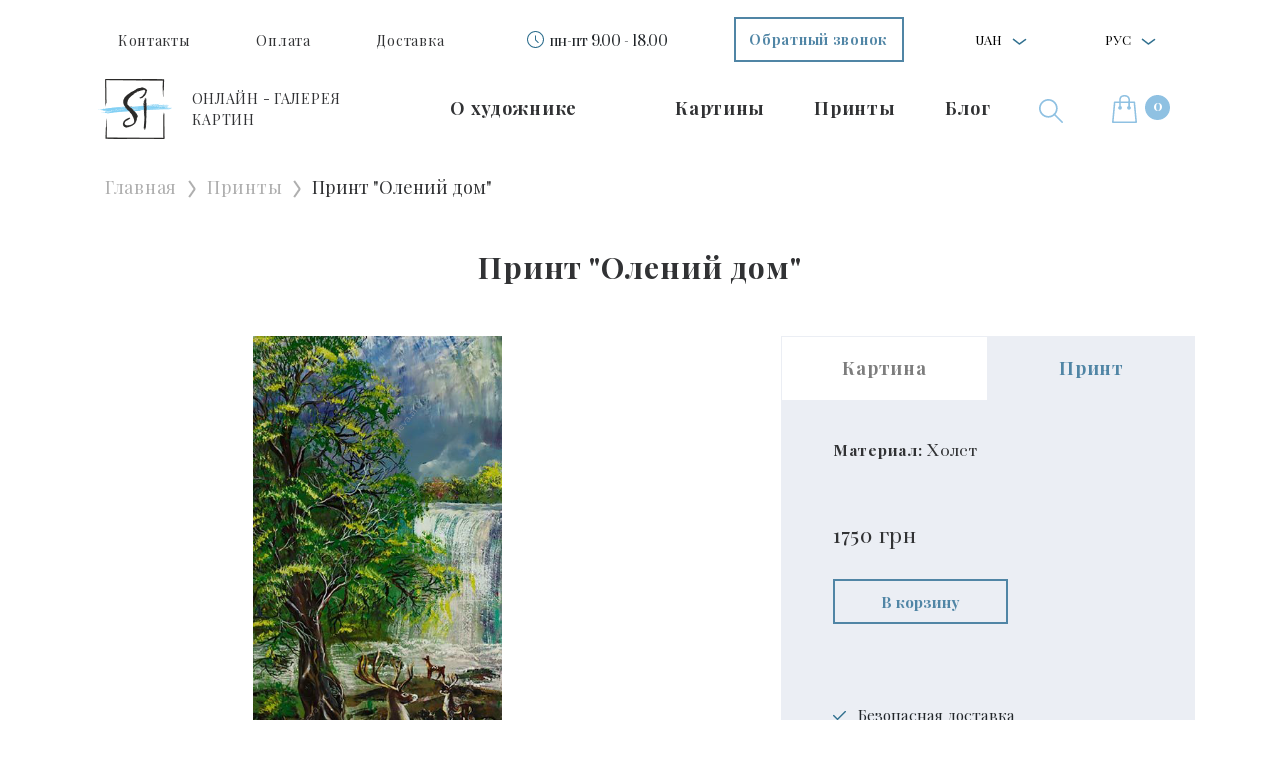

--- FILE ---
content_type: text/html; charset=utf-8
request_url: https://struchaieva.art/printy-kartin/print-olenyachij-dim/
body_size: 12670
content:
<!DOCTYPE html><html lang="ru"><head><meta content="nJgcgJPo2Rw6hyLa2mu6_HZy598-FkZ7Btwbtl8KzXI" name="google-site-verification"/><meta content="7b6jeq2z933z2hrm1rd6rhr590vk5z" name="facebook-domain-verification"/><meta charset="utf-8"/><meta content="width=device-width, initial-scale=1, shrink-to-fit=no" name="viewport"/><link crossorigin="anonymous" href="https://cdn.jsdelivr.net/npm/bootstrap@4.5.3/dist/css/bootstrap.min.css" integrity="sha384-TX8t27EcRE3e/ihU7zmQxVncDAy5uIKz4rEkgIXeMed4M0jlfIDPvg6uqKI2xXr2" rel="stylesheet"/><link href="/static/src/images/favicon.ico" rel="icon" type="image/x-icon"/><link href="/static/src/css/lightgallery.min.css" rel="stylesheet"/><link href="/static/src/css/slick.css" rel="stylesheet"/><link href="/static/src/css/slick-theme.css" rel="stylesheet"/><link href="/static/src/css/main.css?v=1.2.4" rel="stylesheet"/><link href="/static/src/css/pages/artwork_page.min.css?v=1.2.4" rel="stylesheet"/><title>Принт картины «Олений дом» | Печать на холсте и бумаге | Struchaieva Art</title><meta content="В галерее Struchaieva Art вы можете купить принт картины «Олений дом» для интерьера офиса или дома. Принты с авторских картин современной художницы Аллы Стручаевой." name="description"/><meta content="https://struchaieva.art/kartyny/kartina-olenyachij-dim/" property="og:url"/><meta content="article" property="og:type"/><meta content="Олений дом" property="og:title"/><meta content="Уединение с природой несет за собой спокойствие, которого так не хватает в бренном мире. Семейство оленей нашло свой уютный уголок у водопада, они наслаждаются чарующими красотами природы." property="og:description"/><meta content="https://struchaieva.art/media/artworks/previews/photo_-1-of-4-3-min_ERVGm4Z.jpg" property="og:image"/><meta content="https://struchaieva.art/media/artworks/previews/photo_-1-of-4-3-min_ERVGm4Z.jpg" name="twitter:image"/><meta content="1200" property="og:image:width"/><meta content="630" property="og:image:height"/><link href="https://struchaieva.art/en/printy-kartin/print-olenyachij-dim/" hreflang="en" rel="alternate"/><link href="https://struchaieva.art/uk/printy-kartin/print-olenyachij-dim/" hreflang="uk" rel="alternate"/><link href="https://struchaieva.art/printy-kartin/print-olenyachij-dim/" hreflang="ru" rel="alternate"/><script type="application/ld+json">
        {
         "@context": "http://schema.org",
         "@type": "BreadcrumbList",
         "itemListElement":
         [
          {
           "@type": "ListItem",
           "position": 1,
           "item":
           {
            "@id": "https://struchaieva.art/",
            "name": "Главная страница"
            }
          },
            {
           "@type": "ListItem",
          "position": 2,
          "item":
           {
           
             "@id": "https://struchaieva.art/galereya/printy-kartin/",
             "name": "Принты"
           
           }
          },
          {
              "@type": "ListItem",
              "position": 3,
              "item":
               {
                
                 "@id": "https://struchaieva.art/printy-kartin/print-olenyachij-dim/",
               
                 "name": "Олений дом"
               }
            }

         ]
        }

    </script><script type="application/ld+json">
            {
                "@context": "https://schema.org/",
                "@type": "Product",
                "name": "Принт 'Олений дом'",
                "image": [
                    "https://struchaieva.art/media/artworks/previews/photo_-1-of-4-3-min_ERVGm4Z.jpg"
                ],
                "description": "В галерее Struchaieva Art вы можете купить принт картины «Олений дом» для интерьера офиса или дома. Принты с авторских картин современной художницы Аллы Стручаевой.",
                "brand": {
                    "@type": "Brand",
                    "name": "Struchaieva Art"
                },
                "offers": {
                    "@type": "AggregateOffer",
                    "url": "https://struchaieva.art/printy-kartin/print-olenyachij-dim/",
                    "availability": "http://schema.org/InStock",
                    "highPrice": "2200",
                    "lowPrice": "1450",
                    "priceCurrency": "UAH"
                }
            }
        </script><script type="application/ld+json">
         {
            "@context": "https://schema.org",
            "@type": "Organization",
            "address": {
                "@type": "PostalAddress",
                "addressLocality": "Харьков",
                "postalCode": "61000",
                "streetAddress": "Украина, город Харьков, Московский проспект, 25"
            },
            "email": "alla@struchaieva.art",
            "name": "Галерея картин Struchaieva Art",
            "alternatename": "Struchaieva.art",
            "url": "https://struchaieva.art",
            "logo": "https://struchaieva.art/static/src/images/footer/footer-logo.png",
            "contactPoint": [
                
            ],
            "sameAs": [
                "https://www.instagram.com/",
                "https://www.youtube.com/channel/UC2Cu21u0jXn9peSA5LK8pOQ",
                "https://t.me/",
                "viber://chat?number=+380503440500"
            ]
        }
    </script><meta content="4290299ed0da724d434bd3f0f860c1db" name="p:domain_verify"/><script>
        !function (f, b, e, v, n, t, s) {
            if (f.fbq) return;
            n = f.fbq = function () {
                n.callMethod ?
                    n.callMethod.apply(n, arguments) : n.queue.push(arguments)
            };
            if (!f._fbq) f._fbq = n;
            n.push = n;
            n.loaded = !0;
            n.version = '2.0';
            n.queue = [];
            t = b.createElement(e);
            t.async = !0;
            t.src = v;
            s = b.getElementsByTagName(e)[0];
            s.parentNode.insertBefore(t, s)
        }(window, document, 'script',
            'https://connect.facebook.net/en_US/fbevents.js');
        fbq('init', '462701214684145');
        fbq('track', 'PageView');
    </script><script async="" src="https://www.googletagmanager.com/gtag/js?id=AW-607370232"></script><script>
        window.dataLayer = window.dataLayer || [];

        function gtag() {
            dataLayer.push(arguments);
        }

        gtag('js', new Date());

        gtag('config', 'AW-607370232');
    </script><script>
        window.dataLayer = window.dataLayer || [];
        dataLayer.push({
            'ecommerce': {
                'currencyCode': 'UAH',
                'detail': {

                    
                        
                        'actionField': {
                            'list':
                                ''
                        },
                        'products': [{
                            'name': 'Принт Олений дом',
                            'id': 'P7',
                            'price': '1750',
                            'category': 'Анимализм',
                            'variant': '30x60',
                        }]

                    

                },
                'impressions':
                    [
                        
                            
                            {
                                'name': 'Принт Олений дом',
                                'id': 'P7',
                                'price': '1750',
                                'category': 'Анимализм',
                                'variant': '30x60',
                                'list': '',
                                'position': 1
                            },
                        
                        
                            {
                                'name': 'Картина Взгляд изнутри',
                                'id': 'A4',

                                'price': '56250',
                                'category': 'Мифологический',
                                'variant': '40x30',
                                
                                    'list': 'Принт Олений дом',
                                

                                'position': 2
                            },
                        
                            {
                                'name': 'Картина Роза мира',
                                'id': 'A13',

                                'price': '2650',
                                'category': 'Натюрморт',
                                'variant': '20x35',
                                
                                    'list': 'Принт Олений дом',
                                

                                'position': 3
                            },
                        
                            {
                                'name': 'Картина Перелом',
                                'id': 'A16',

                                'price': '11250',
                                'category': 'Пейзаж',
                                'variant': '50x40',
                                
                                    'list': 'Принт Олений дом',
                                

                                'position': 4
                            },
                        
                            {
                                'name': 'Картина Уютный дворик',
                                'id': 'A46',

                                'price': '7500',
                                'category': 'Пейзаж',
                                'variant': '50x40',
                                
                                    'list': 'Принт Олений дом',
                                

                                'position': 5
                            },
                        
                            {
                                'name': 'Картина Осенний листопад',
                                'id': 'A47',

                                'price': '7500',
                                'category': 'Пейзаж',
                                'variant': '40x30',
                                
                                    'list': 'Принт Олений дом',
                                

                                'position': 6
                            },
                        
                            {
                                'name': 'Картина Рассвет',
                                'id': 'A48',

                                'price': '4500',
                                'category': 'Сюжетная композиция',
                                'variant': '60x40',
                                
                                    'list': 'Принт Олений дом',
                                

                                'position': 7
                            },
                        


                    ]
            },
            'event':
                'gtm-ee-event',
            'gtm-ee-event-category':
                'Enhanced Ecommerce',
            'gtm-ee-event-action':
                'Product Details',
            'gtm-ee-event-non-interaction':
                'True',
        })
        ;
    </script><script>
        gtag('event', 'view_item', {
            'send_to': 'AW-607370232',
            
                
                'value': '1750',
                'items': [{
                    'id': 'P7',
                    'google_business_vertical': 'retail'
                }]
            

        });
    </script><script>(function (w, d, s, l, i) {
        w[l] = w[l] || [];
        w[l].push({
            'gtm.start':
                new Date().getTime(), event: 'gtm.js'
        });
        var f = d.getElementsByTagName(s)[0],
            j = d.createElement(s), dl = l != 'dataLayer' ? '&l=' + l : '';
        j.async = true;
        j.src =
            'https://www.googletagmanager.com/gtm.js?id=' + i + dl;
        f.parentNode.insertBefore(j, f);
    })(window, document, 'script', 'dataLayer', 'GTM-N7XR3HF');</script><script>
        window.dataLayer = window.dataLayer || [];

        function gtag() {
            dataLayer.push(arguments);
        }

        gtag('js', new Date());

        gtag('config', 'AW-607370232');
    </script></head><body><noscript><iframe height="0" src="https://www.googletagmanager.com/ns.html?id=GTM-N7XR3HF" style="display:none;visibility:hidden" width="0"></iframe></noscript><noscript><img alt="fb-pixel" height="1" src="https://www.facebook.com/tr?id=462701214684145&amp;ev=PageView&amp;noscript=1" style="display:none" width="1"/></noscript><div class="sidenav" id="mySidenav"><div class="sidebar-header"><ul class="sidebar-header__list"><li class="header-nav__item"><button aria-expanded="false" aria-haspopup="true" class="dropdown-toggle" data-toggle="dropdown" id="dropdownCurrencyButton"><span>UAH</span></button><div aria-labelledby="dropdownMenuButton" class="dropdown-menu"><a class="dropdown-item currency_switch" data-currency="EUR" href="#">EUR</a> <a class="dropdown-item currency_switch" data-currency="USD" href="#">USD</a></div></li><li class="header-nav__item"><button aria-expanded="false" aria-haspopup="true" class="dropdown-toggle" data-toggle="dropdown" id="dropdownMenuButton"><span>Рус</span></button><div aria-labelledby="dropdownMenuButton" class="dropdown-menu"><a class="dropdown-item" href="https://struchaieva.art/en/printy-kartin/print-olenyachij-dim/">Англ</a> <a class="dropdown-item" href="https://struchaieva.art/uk/printy-kartin/print-olenyachij-dim/">Укр</a></div></li></ul></div><div class="sidebar-body"><ul class="sidebar-body__list"><li class="sidebar-body__item"><a class="sidebar-body__link" href="/about/">О художнике</a></li><li class="sidebar-body__item"></li><li class="sidebar-body__item"><a class="sidebar-body__link" data-type="picture" href="javascript:void(0)" onclick="toggleSidebarLvlMenu(this)"><span class="sidebar-arrow">Картины</span></a></li><li class="sidebar-body__item"><a class="sidebar-body__link" data-type="prints" href="javascript:void(0)" onclick="toggleSidebarLvlMenu(this)"><span class="sidebar-arrow">Принты</span></a></li><li class="sidebar-body__item"><a class="sidebar-body__link" href="/blog/">Блог</a></li><li class="sidebar-body__item"><a class="sidebar-body__link" href="/oplata/">Оплата</a></li><li class="sidebar-body__item"><a class="sidebar-body__link" href="/dostavka/">Доставка</a></li><li class="sidebar-body__item"><a class="sidebar-body__link" href="/kontakty/">Контакты</a></li><li class="sidebar-body__item"><a class="sidebar-body__link" href="/obmen-vozvrat-tovara/">Обмен-возврат товара</a></li><li class="sidebar-body__item"><a class="sidebar-body__link btn str_btn str_btn_blue" data-target="#callback-popup" data-toggle="modal" href="" role="button">Обратный звонок</a></li><li class="sidebar-body__item"><span class="header-clock">пн-пт 9.00 - 18.00</span></li></ul><ul class="sidebar-body__list lvl-menu pictures d-none"><li class="sidebar-body__item"><a class="sidebar-body__link" data-type="close" href="javascript:void(0)" onclick="toggleSidebarLvlMenu(this)"><span class="sidebar-arrow">Картины</span></a></li><li class="sidebar-body__item menu-bg"><a class="sidebar-body__link" href="/galereya/kartiny/">Каталог картин</a></li><li class="sidebar-body__item"><ul class="sidebar-body__list"><li class="sidebar-body__item lvl-menu-title__item"><a class="sidebar-body__link" href="javascript:void(0)">Серии</a></li><li class="sidebar-body__item"><a class="sidebar-body__link" href="/galereya/kartiny/vselennaya">Вселенная</a></li><li class="sidebar-body__item"><a class="sidebar-body__link" href="/galereya/kartiny/zhizn">Жизнь</a></li><li class="sidebar-body__item"><a class="sidebar-body__link" href="/galereya/kartiny/sila-prirody">Сила природы</a></li><li class="sidebar-body__item"><a class="sidebar-body__link" href="/galereya/kartiny/zhenkskaya-sila">Женская сила</a></li></ul></li><li class="sidebar-body__item"><ul class="sidebar-body__list"><li class="sidebar-body__item lvl-menu-title__item"><a class="sidebar-body__link" href="javascript:void(0)">Жанры</a></li><li class="sidebar-body__item"><a class="sidebar-body__link" href="/galereya/kartiny/peyzazh">Пейзаж</a></li><li class="sidebar-body__item"><a class="sidebar-body__link" href="/galereya/kartiny/natyurmort">Натюрморт</a></li><li class="sidebar-body__item"><a class="sidebar-body__link" href="/galereya/kartiny/portret">Портрет</a></li><li class="sidebar-body__item"><a class="sidebar-body__link" href="/galereya/kartiny/mifologicheskiy">Мифологический</a></li><li class="sidebar-body__item"><a class="sidebar-body__link" href="/galereya/kartiny/syuzhetno-tematicheskiy">Сюжетная композиция</a></li><li class="sidebar-body__item"><a class="sidebar-body__link" href="/galereya/kartiny/arkhitekturnyy">Архитектурный</a></li><li class="sidebar-body__item"><a class="sidebar-body__link" href="/galereya/kartiny/animalisticheskiy">Анимализм</a></li></ul></li><li class="sidebar-body__item"><ul class="sidebar-body__list"><li class="sidebar-body__item lvl-menu-title__item"><a class="sidebar-body__link" href="javascript:void(0)">Стили</a></li><li class="sidebar-body__item"><a class="sidebar-body__link" href="/galereya/kartiny/realizm">Реализм</a></li><li class="sidebar-body__item"><a class="sidebar-body__link" href="/galereya/kartiny/avangard">Авангард</a></li><li class="sidebar-body__item"><a class="sidebar-body__link" href="/galereya/kartiny/impressionizm">Импрессионизм</a></li><li class="sidebar-body__item"><a class="sidebar-body__link" href="/galereya/kartiny/romantizm">Романтизм</a></li><li class="sidebar-body__item"><a class="sidebar-body__link" href="/galereya/kartiny/syurrealizm">Сюрреализм</a></li><li class="sidebar-body__item"><a class="sidebar-body__link" href="/galereya/kartiny/abstraktsionizm">Абстракция</a></li></ul></li><li class="sidebar-body__item"><ul class="sidebar-body__list"><li class="sidebar-body__item lvl-menu-title__item"><a class="sidebar-body__link" href="">Размеры</a></li><li class="sidebar-body__item"><a class="sidebar-body__link sizes" href="/galereya/kartiny/?size=">до 40 см</a></li><li class="sidebar-body__item"><a class="sidebar-body__link sizes" href="/galereya/kartiny/?size=">до 60 см</a></li><li class="sidebar-body__item"><a class="sidebar-body__link sizes" href="/galereya/kartiny/?size=">до 80 см</a></li><li class="sidebar-body__item"><a class="sidebar-body__link sizes" href="/galereya/kartiny/?size=">до 100 см</a></li><li class="sidebar-body__item"><a class="sidebar-body__link sizes" href="/galereya/kartiny/?size=">от 100 см</a></li></ul></li></ul><ul class="sidebar-body__list lvl-menu prints d-none"><li class="sidebar-body__item"><a class="sidebar-body__link" data-type="close" href="javascript:void(0)" onclick="toggleSidebarLvlMenu(this)"><span class="sidebar-arrow">Принты</span></a></li><li class="sidebar-body__item menu-bg"><a class="sidebar-body__link" href="/galereya/printy-kartin/">Каталог принтов</a></li><li class="sidebar-body__item"><ul class="sidebar-body__list"><li class="sidebar-body__item lvl-menu-title__item"><a class="sidebar-body__link" href="javascript:void(0)">Серии</a></li><li class="sidebar-body__item"><a class="mega-menu__link" href="/galereya/printy-kartin/vselennaya">Вселенная</a></li><li class="sidebar-body__item"><a class="mega-menu__link" href="/galereya/printy-kartin/zhizn">Жизнь</a></li><li class="sidebar-body__item"><a class="mega-menu__link" href="/galereya/printy-kartin/sila-prirody">Сила природы</a></li><li class="sidebar-body__item"><a class="mega-menu__link" href="/galereya/printy-kartin/zhenkskaya-sila">Женская сила</a></li></ul></li><li class="sidebar-body__item"><ul class="sidebar-body__list"><li class="sidebar-body__item lvl-menu-title__item"><a class="sidebar-body__link" href="javascript:void(0)">Жанры</a></li><li class="sidebar-body__item"><a class="mega-menu__link" href="/galereya/printy-kartin/peyzazh">Пейзаж</a></li><li class="sidebar-body__item"><a class="mega-menu__link" href="/galereya/printy-kartin/natyurmort">Натюрморт</a></li><li class="sidebar-body__item"><a class="mega-menu__link" href="/galereya/printy-kartin/portret">Портрет</a></li><li class="sidebar-body__item"><a class="mega-menu__link" href="/galereya/printy-kartin/mifologicheskiy">Мифологический</a></li><li class="sidebar-body__item"><a class="mega-menu__link" href="/galereya/printy-kartin/syuzhetno-tematicheskiy">Сюжетная композиция</a></li><li class="sidebar-body__item"><a class="mega-menu__link" href="/galereya/printy-kartin/arkhitekturnyy">Архитектурный</a></li><li class="sidebar-body__item"><a class="mega-menu__link" href="/galereya/printy-kartin/animalisticheskiy">Анимализм</a></li></ul></li><li class="sidebar-body__item"><ul class="sidebar-body__list"><li class="sidebar-body__item lvl-menu-title__item"><a class="sidebar-body__link" href="javascript:void(0)">Стили</a></li><li class="sidebar-body__item"><a class="mega-menu__link" href="/galereya/printy-kartin/realizm">Реализм</a></li><li class="sidebar-body__item"><a class="mega-menu__link" href="/galereya/printy-kartin/avangard">Авангард</a></li><li class="sidebar-body__item"><a class="mega-menu__link" href="/galereya/printy-kartin/impressionizm">Импрессионизм</a></li><li class="sidebar-body__item"><a class="mega-menu__link" href="/galereya/printy-kartin/romantizm">Романтизм</a></li><li class="sidebar-body__item"><a class="mega-menu__link" href="/galereya/printy-kartin/syurrealizm">Сюрреализм</a></li><li class="sidebar-body__item"><a class="mega-menu__link" href="/galereya/printy-kartin/abstraktsionizm">Абстракция</a></li></ul></li></ul></div></div><div class="search-popup" id="search-popup"><div class="search-wrap container-lg"><form action="/search" class="search-form" method="get"><input class="search__input" name="q" placeholder="Введите Ваш поисковый запрос" required="" type="text"/><button class="search__button btn str_btn str_btn_blue"><span>Найти</span><img alt="ico" loading="lazy" src="/static/src/images/header/search-popup.svg" title="ico"/></button><span class="close-search" onclick="searchPopup()">×</span></form></div></div><header><nav class="container header-nav-block"><ul class="header-nav__list"><li class="header-nav__item"><a class="header-nav__link" href="/kontakty/">Контакты</a></li><li class="header-nav__item"><a class="header-nav__link" href="/oplata/">Оплата</a></li><li class="header-nav__item"><a class="header-nav__link" href="/dostavka/">Доставка</a></li><li class="header-nav__item header-clock-block"><span class="header-clock">пн-пт 9.00 - 18.00</span></li><li class="header-nav__item"><a class="header-nav__link btn str_btn str_btn_blue" data-target="#callback-popup" data-toggle="modal" href="" role="button">Обратный звонок</a></li><li class="header-nav__item"><button aria-expanded="false" aria-haspopup="true" class="dropdown-toggle" data-toggle="dropdown" id="dropdownMenuCurency"><span>UAH</span></button><div aria-labelledby="dropdownMenuCurency" class="dropdown-menu"><a class="dropdown-item currency_switch" data-currency="EUR" href="#">EUR</a> <a class="dropdown-item currency_switch" data-currency="USD" href="#">USD</a></div></li><li class="header-nav__item"><button aria-expanded="false" aria-haspopup="true" class="dropdown-toggle" data-toggle="dropdown" id="dropdownMenuLang"><span>Рус</span></button><div aria-labelledby="dropdownMenuLang" class="dropdown-menu"><a class="dropdown-item" href="https://struchaieva.art/en/printy-kartin/print-olenyachij-dim/">Англ</a> <a class="dropdown-item" href="https://struchaieva.art/uk/printy-kartin/print-olenyachij-dim/">Укр</a></div></li></ul></nav><nav class="container header-nav-block second"><ul class="header-nav__list"><li class="header-nav__item"><a class="header-nav__link header-nav-logo" href="/"><img alt="logo" class="header-nav-logo__img" loading="lazy" src="/static/src/images/footer/footer-logo.png" title="logo"/><span class="header-nav-logo__text">ОНЛАЙН - ГАЛЕРЕЯ<br/>КАРТИН</span></a></li><li class="header-nav__item header-nav-second"><a class="header-nav__link" href="/about/">О художнике</a></li><li class="header-nav__item header-nav-second"></li><li class="header-nav__item header-nav-second big-dropdown-block"><a class="header-nav__link header-nav__megamenu__link" data-prop="#mega_menu_item_1" href="/galereya/kartiny/">Картины</a></li><li class="header-nav__item header-nav-second big-dropdown-block"><a class="header-nav__link header-nav__megamenu__link" data-prop="#mega_menu_item_2" href="/galereya/printy-kartin/">Принты</a></li><li class="header-nav__item header-nav-second"><a class="header-nav__link" href="/blog/">Блог</a></li><li class="header-nav__item"><a class="header-nav__link" onclick="searchPopup()" role="button"><img alt="search" class="header-search__img" loading="lazy" src="/static/src/images/header/search.svg" title="search"/></a></li><li class="header-nav__item"><a class="header-nav__link header-cart__link" href="/cart/"><img alt="cart" class="header-cart__img" loading="lazy" src="/static/src/images/header/cart.svg" title="cart"/><span class="header-cart__text">1</span></a></li></ul><div class="mega-menu-wrap" id="mega_menu_item_1"><nav class="mega-menu-block"><ul class="mega-menu__list"><li class="mega-menu__item">Серии</li><li class="mega-menu__item"><a class="mega-menu__link" href="/galereya/kartiny/vselennaya">Вселенная</a></li><li class="mega-menu__item"><a class="mega-menu__link" href="/galereya/kartiny/zhizn">Жизнь</a></li><li class="mega-menu__item"><a class="mega-menu__link" href="/galereya/kartiny/sila-prirody">Сила природы</a></li><li class="mega-menu__item"><a class="mega-menu__link" href="/galereya/kartiny/zhenkskaya-sila">Женская сила</a></li></ul><ul class="mega-menu__list"><li class="mega-menu__item">Жанры</li><li class="mega-menu__item"><a class="mega-menu__link" href="/galereya/kartiny/peyzazh">Пейзаж</a></li><li class="mega-menu__item"><a class="mega-menu__link" href="/galereya/kartiny/natyurmort">Натюрморт</a></li><li class="mega-menu__item"><a class="mega-menu__link" href="/galereya/kartiny/portret">Портрет</a></li><li class="mega-menu__item"><a class="mega-menu__link" href="/galereya/kartiny/mifologicheskiy">Мифологический</a></li><li class="mega-menu__item"><a class="mega-menu__link" href="/galereya/kartiny/syuzhetno-tematicheskiy">Сюжетная композиция</a></li><li class="mega-menu__item"><a class="mega-menu__link" href="/galereya/kartiny/arkhitekturnyy">Архитектурный</a></li><li class="mega-menu__item"><a class="mega-menu__link" href="/galereya/kartiny/animalisticheskiy">Анимализм</a></li></ul><ul class="mega-menu__list"><li class="mega-menu__item">Стили</li><li class="mega-menu__item"><a class="mega-menu__link" href="/galereya/kartiny/realizm">Реализм</a></li><li class="mega-menu__item"><a class="mega-menu__link" href="/galereya/kartiny/avangard">Авангард</a></li><li class="mega-menu__item"><a class="mega-menu__link" href="/galereya/kartiny/impressionizm">Импрессионизм</a></li><li class="mega-menu__item"><a class="mega-menu__link" href="/galereya/kartiny/romantizm">Романтизм</a></li><li class="mega-menu__item"><a class="mega-menu__link" href="/galereya/kartiny/syurrealizm">Сюрреализм</a></li><li class="mega-menu__item"><a class="mega-menu__link" href="/galereya/kartiny/abstraktsionizm">Абстракция</a></li></ul><ul class="mega-menu__list"><li class="mega-menu__item">Размеры</li><li class="mega-menu__item"><a class="mega-menu__link" href="/galereya/kartiny/?size=lte_40">до 40 см</a></li><li class="mega-menu__item"><a class="mega-menu__link" href="/galereya/kartiny/?size=lte_60">до 60 см</a></li><li class="mega-menu__item"><a class="mega-menu__link" href="/galereya/kartiny/?size=lte_80">до 80 см</a></li><li class="mega-menu__item"><a class="mega-menu__link" href="/galereya/kartiny/?size=lte_100">до 100 см</a></li><li class="mega-menu__item"><a class="mega-menu__link" href="/galereya/kartiny/?size=gte_100">от 100 см</a></li></ul></nav></div><div class="mega-menu-wrap" id="mega_menu_item_2"><nav class="mega-menu-block"><ul class="mega-menu__list"><li class="mega-menu__item">Серии</li><li class="mega-menu__item"><a class="mega-menu__link" href="/galereya/printy-kartin/vselennaya">Вселенная</a></li><li class="mega-menu__item"><a class="mega-menu__link" href="/galereya/printy-kartin/zhizn">Жизнь</a></li><li class="mega-menu__item"><a class="mega-menu__link" href="/galereya/printy-kartin/sila-prirody">Сила природы</a></li><li class="mega-menu__item"><a class="mega-menu__link" href="/galereya/printy-kartin/zhenkskaya-sila">Женская сила</a></li></ul><ul class="mega-menu__list"><li class="mega-menu__item">Жанры</li><li class="mega-menu__item"><a class="mega-menu__link" href="/galereya/printy-kartin/peyzazh">Пейзаж</a></li><li class="mega-menu__item"><a class="mega-menu__link" href="/galereya/printy-kartin/natyurmort">Натюрморт</a></li><li class="mega-menu__item"><a class="mega-menu__link" href="/galereya/printy-kartin/portret">Портрет</a></li><li class="mega-menu__item"><a class="mega-menu__link" href="/galereya/printy-kartin/mifologicheskiy">Мифологический</a></li><li class="mega-menu__item"><a class="mega-menu__link" href="/galereya/printy-kartin/syuzhetno-tematicheskiy">Сюжетная композиция</a></li><li class="mega-menu__item"><a class="mega-menu__link" href="/galereya/printy-kartin/arkhitekturnyy">Архитектурный</a></li><li class="mega-menu__item"><a class="mega-menu__link" href="/galereya/printy-kartin/animalisticheskiy">Анимализм</a></li></ul><ul class="mega-menu__list"><li class="mega-menu__item">Стили</li><li class="mega-menu__item"><a class="mega-menu__link" href="/galereya/printy-kartin/realizm">Реализм</a></li><li class="mega-menu__item"><a class="mega-menu__link" href="/galereya/printy-kartin/avangard">Авангард</a></li><li class="mega-menu__item"><a class="mega-menu__link" href="/galereya/printy-kartin/impressionizm">Импрессионизм</a></li><li class="mega-menu__item"><a class="mega-menu__link" href="/galereya/printy-kartin/romantizm">Романтизм</a></li><li class="mega-menu__item"><a class="mega-menu__link" href="/galereya/printy-kartin/syurrealizm">Сюрреализм</a></li><li class="mega-menu__item"><a class="mega-menu__link" href="/galereya/printy-kartin/abstraktsionizm">Абстракция</a></li></ul><ul class="mega-menu__list"><li class="mega-menu__item">Размеры</li><li class="mega-menu__item"><a class="mega-menu__link" href="/galereya/printy-kartin/?size=lte_40">до 40 см</a></li><li class="mega-menu__item"><a class="mega-menu__link" href="/galereya/printy-kartin/?size=lte_60">до 60 см</a></li><li class="mega-menu__item"><a class="mega-menu__link" href="/galereya/printy-kartin/?size=lte_80">до 80 см</a></li><li class="mega-menu__item"><a class="mega-menu__link" href="/galereya/printy-kartin/?size=lte_100">до 100 см</a></li><li class="mega-menu__item"><a class="mega-menu__link" href="/galereya/printy-kartin/?size=gte_100">от 100 см</a></li></ul></nav></div></nav><nav class="header-nav-mobile"><ul class="header-nav-mobile__list"><li class="header-nav-mobile__item"><a class="header-nav-mobile__link" href="javascript:void(0)" onclick="toggleSidebar()"><span class="header-nav-burger"></span></a></li><li class="header-nav-mobile__item"><a class="header-nav-mobile__link" href="/"><img alt="logo" class="header-nav-mobile-logo__img" loading="lazy" src="/static/src/images/footer/footer-logo.png" title="logo"/><span class="header-nav-mobile-logo__text">ОНЛАЙН - ГАЛЕРЕЯ <br/>КАРТИН</span></a></li></ul><ul class="header-nav-mobile__list"><li class="header-nav-mobile__item"><button aria-expanded="false" aria-haspopup="true" class="dropdown-toggle" data-toggle="dropdown" id="dropdownMenuCurencyMobile"><span>UAH</span></button><div aria-labelledby="dropdownMenuCurencyMobile" class="dropdown-menu"><a class="dropdown-item currency_switch" data-currency="EUR" href="#">EUR</a> <a class="dropdown-item currency_switch" data-currency="USD" href="#">USD</a></div></li><li class="header-nav-mobile__item"><button aria-expanded="false" aria-haspopup="true" class="dropdown-toggle" data-toggle="dropdown" id="dropdownMenuLang_mob"><span>Рус</span></button><div aria-labelledby="dropdownMenuLang_mob" class="dropdown-menu"><a class="dropdown-item" href="https://struchaieva.art/en/printy-kartin/print-olenyachij-dim/">Англ</a> <a class="dropdown-item" href="https://struchaieva.art/uk/printy-kartin/print-olenyachij-dim/">Укр</a></div></li><li class="header-nav-mobile__item search"><a class="header-nav-mobile__link" onclick="searchPopup()" role="button"><img alt="search" class="header-nav-mobile__img" loading="lazy" src="/static/src/images/header/search.svg" title="search"/></a></li><li class="header-nav-mobile__item"><a class="header-nav-mobile__link" href="/cart/"><img alt="cart" class="header-nav-mobile__img" loading="lazy" src="/static/src/images/header/cart.svg" title="cart"/><span class="header-cart__text">1</span></a></li></ul></nav></header><main><section><div class="container-xl section-container"><div class="bread-container pb-4"><div class="bread-block"><ul class="bread-block__list"><li class="bread-block__item"><a class="bread-block__link" href="/">Главная</a></li><li class="bread-block__item"><a class="bread-block__link" href="/galereya/printy-kartin/">Принты</a></li><li class="bread-block__item"><span class="bread-block__link">Принт "Олений дом"</span></li></ul></div></div><div class="section-container_header"><h1 class="title artwork_main_header">Принт "Олений дом"</h1></div><div class="section-container_body"><div class="atrwork-preview"><div class="row justify-content-center"><div class="col-lg-7 col-md-11"><div class="atrwork-preview__gallery"><div class="gallery_view"><div class="gallery_item" id="art_gallery"><a class="gallery_link" href="/media/artworks/previews/photo_-1-of-4-3-min_ERVGm4Z_uMRzF7Q.jpg"><img alt="Картина 'Олений дом'" loading="lazy" src="/media/artworks/previews/photo_-1-of-4-3-min_ERVGm4Z.jpg" title="Картина 'Олений дом'"/></a></div></div></div></div><div class="col-lg-5 col-md-11"><div class="atrwork-preview__info"><div class="info-nav"><div class="info-nav__item"><a href="/kartyny/kartina-olenyachij-dim/">Картина</a></div><div class="info-nav__item active"><a href="/printy-kartin/print-olenyachij-dim/">Принт</a></div></div><div class="info-body prints_info-body"><p class="text"><span class="font-weight-bold">Материал:</span> Холст</p><form class="print_form" name="print_form"><input name="id" type="hidden" value="7"/><input name="print_price" type="hidden" value="1250"/><input name="print_size_id" type="hidden" value="1"/><input name="sale" type="hidden" value=""/><p class="price"><span class="price_wrap">1750</span> грн</p><div class="btn_wrap"><button class="btn btn-block str_btn str_btn_blue" type="submit">В корзину</button></div></form><ul class="info_list mb-0 mt-auto"><li>Безопасная доставка</li><li>Гарантия возврата платежа <sup class="info" data-content="Уточните детали у менеджера галереи" data-toggle="popover" data-trigger="hover"></sup></li><li>Юридические права на картину <sup class="info" data-content="При покупке оригинала картины" data-toggle="popover" data-trigger="hover"></sup></li></ul></div></div></div></div></div></div></div></section><section class="share-section"><div class="container"><div class="news-img__social_subs"><span class="share">Поделиться</span><ul class="news-img-social__list"><li class="news-img-social__item"><div class="fb-share-button" data-href="https://struchaieva.art/kartyny/kartina-olenyachij-dim/" data-layout="button_count" data-mobile-iframe="true" data-size="small"><a class="news-img-social__link" href="https://www.facebook.com/sharer/sharer.php?u=https://struchaieva.art/kartyny/kartina-olenyachij-dim/" target="_blank"><img alt="Facebook" src="/static/src/images/share/fb.svg" title="Facebook"/></a></div></li><li class="news-img-social__item"><a class="news-img-social__link" data-pin-custom="true" data-pin-do="buttonBookmark" data-pin-round="true" data-pin-tall="true" href="https://www.pinterest.com/pin/create/button/" style="cursor: pointer" target="_blank"><img alt="Pinterest" src="/static/src/images/share/pinterest.svg" title="Pinterest"/></a></li><li class="news-img-social__item"><a class="news-img-social__link" href="https://t.me/share/url?url=https://struchaieva.art/kartyny/kartina-olenyachij-dim/&amp;text=%D0%9E%D0%BB%D0%B5%D0%BD%D0%B8%D0%B9%20%D0%B4%D0%BE%D0%BC" target="_blank"><img alt="Telegram" loading="lazy" src="/static/src/images/share/telegram.svg" title="Telegram"/></a></li><li class="news-img-social__item viber-link"><a class="news-img-social__link" data-vtext="%D0%9E%D0%BB%D0%B5%D0%BD%D0%B8%D0%B9%20%D0%B4%D0%BE%D0%BC" href="#" id="viber_share" target="_blank"><img alt="Viber" loading="lazy" src="/static/src/images/share/viber.svg" title="Viber"/></a></li><li class="news-img-social__item"><a class="news-img-social__link" data-action="share/whatsapp/share" href="whatsapp://send?text=%D0%9E%D0%BB%D0%B5%D0%BD%D0%B8%D0%B9%20%D0%B4%D0%BE%D0%BC?url=https://struchaieva.art/kartyny/kartina-olenyachij-dim/" target="_blank"><img alt="Whatsapp" loading="lazy" src="/static/src/images/share/watsapp.svg" title="Whatsapp"/></a></li><li class="news-img-social__item"><a class="twitter-share-button news-img-social__link" href="https://twitter.com/intent/tweet?text=%D0%9E%D0%BB%D0%B5%D0%BD%D0%B8%D0%B9%20%D0%B4%D0%BE%D0%BChttps://struchaieva.art/kartyny/kartina-olenyachij-dim/" target="_blank"><img alt="Twitter" loading="lazy" src="/static/src/images/share/twitter.svg" title="Twitter"/></a></li></ul></div></div></section><section><div class="container section-container"><div class="section-container_body"><div class="row justify-content-center"><div class="col-xl-3 col-lg-4 col-md-5 col-sm-8 col-11 mb-4 mb-md-0"><a class="btn btn-block str_btn str_btn_blue art-nav art-nav-prev" href="/printy-kartin/print-vdoh-lyubvi/">Предыдущий принт</a></div><div class="col-xl-3 col-lg-4 col-md-5 col-sm-8 col-11"><a class="btn btn-block str_btn str_btn_blue art-nav art-nav-next" href="/printy-kartin/print-proshanie/">Следующий принт</a></div></div></div></div></section><section class="grey_section"><div class="container-lg section-container"><div class="section-container_body"><div class="artwork_details"><div class="row justify-content-xl-between desktop-artworks-detail-row"><div class="col-xl-4 d-flex align-items-center"><div aria-orientation="vertical" class="nav flex-column nav-pills art-detail-pills artwork_detail_pills" id="v-pills-tab" role="tablist"><a aria-controls="v-pills-home" aria-selected="true" class="nav-link active" data-toggle="pill" href="#v-pills-home" id="v-pills-home-tab" role="tab">Характеристики</a> <a aria-controls="v-pills-profile" aria-selected="false" class="nav-link" data-toggle="pill" href="#v-pills-profile" id="v-pills-profile-tab" role="tab">Краткое описание</a> <a aria-controls="v-pills-settings" aria-selected="false" class="nav-link" data-toggle="pill" href="#v-pills-settings" id="v-pills-settings-tab" role="tab">Оплата и доставка</a></div></div><div class="col-xl-7 d-flex align-items-center"><div class="tab-content" id="v-pills-tabContent"><div aria-labelledby="v-pills-home-tab" class="tab-pane fade show active" id="v-pills-home" role="tabpanel"><div class="row"><div class="col-6 d-flex"><div class="characteristics"><p><span class="font-weight-bold">Стиль:</span> <a class="char_link" href="

                                                        /galereya/kartiny/realizm/">Реализм</a></p><p><span class="font-weight-bold">Жанр:</span> <a class="char_link" href="

                                                        /galereya/kartiny/animalisticheskiy/">Анимализм</a></p><p><span class="font-weight-bold">Серия:</span> <a class="char_link" href="

                                                        /galereya/kartiny/sila-prirody/">Сила природы</a></p><p><span class="font-weight-bold">Размер:</span>30x60 см</p><p><span class="font-weight-bold">Ориентация:</span>вертикальная</p><p><span class="font-weight-bold">Год:</span>2019</p><p><span class="font-weight-bold">Теги:</span> <span>деревья, лес, водопад, вода, природа, пейзаж, холст, олени, животные</span></p></div></div><div class="col-6"><div class="img_wrap h-100 d-flex align-items-center interier-block"><img alt="scene" class="scene scene-desktop" data-pic_height="60" data-pic_width="30" data-px="70" data-py="20" data-scene_height="200" data-scene_width="250" src="/media/other/scenes/Group_342.png"/><div class="display display-desktop"><img alt="Картина 'Олений дом'" loading="lazy" src="/media/artworks/previews/photo_-1-of-4-3-min_ERVGm4Z.jpg" title="Картина 'Олений дом'"/><p class="display-size justify-content-center">30x60</p></div></div></div></div></div><div aria-labelledby="v-pills-profile-tab" class="tab-pane fade" id="v-pills-profile" role="tabpanel"><div class="description"><p>Уединение с природой несет за собой спокойствие, которого так не хватает в бренном мире. Семейство оленей нашло свой уютный уголок у водопада, они наслаждаются чарующими <a href="https://struchaieva.art/galereya/kartiny/peyzazh/">красотами природы</a>.</p></div></div><div aria-labelledby="v-pills-settings-tab" class="tab-pane fade" id="v-pills-settings" role="tabpanel"><div class="description_no_column"><div class="row"><div class="col-6"><h6 class="title">Оплата</h6><div class="text">Оплатить товар можно следующими способами: 1. Интернет-эквайринг (через платежную систему для владельцев Visa, MasterCard и Maestro). 2. Безналичная оплата (внесение средств через кассу банка по предоставленным реквизитам). 3. Оплата при получении (доступно для покупателей из Украины, форма оплаты зависит от выбранной службы доставки)</div></div><div class="col-6"><h6 class="title">Доставка</h6><div class="text">Мы отправляем картины через такие службы доставки: 1. Укрпочта. Срок доставки — 2-5 рабочих дней. 2. Новая Почта. Срок доставки — 1-3 рабочих дня. 3. Курьерская доставка в Харькове. Срок доставки — 1 рабочий день. 4. DHL. Срок доставки зависит от региона получателя. 5. TNT. Для покупателей из Европы. Срок доставки рассчитывается на сайте. 6. UPS. Для доставки по всему миру.</div></div></div></div></div></div></div></div><div class="mobile-artworks-detail-row"><div class="accordion accordion-artworks" id="accordionExample"><div class="card"><div class="card-header" id="headingOne"><h5 aria-controls="firstItem" aria-expanded="true" class="filter-header__title" data-target="#firstItem" data-toggle="collapse"><span>Характеристики</span></h5></div><div aria-labelledby="headingOne" class="collapse show" id="firstItem"><div class="card-body"><div class="row"><div class="col-lg-6 col-md-6 col-12"><div class="characteristics"><p><span class="font-weight-bold">Стиль:</span> <a class="char_link" href="

                                                            /galereya/kartiny/realizm/">Реализм</a></p><p><span class="font-weight-bold">Жанр:</span> <a class="char_link" href="

                                                            /galereya/kartiny/animalisticheskiy/">Анимализм</a></p><p><span class="font-weight-bold">Серия:</span> <a class="char_link" href="

                                                            /galereya/kartiny/sila-prirody/">Сила природы</a></p><p><span class="font-weight-bold">Материал:</span>масло, холст</p><p><span class="font-weight-bold">Размер:</span>30x60 см</p><p><span class="font-weight-bold">Ориентация:</span>вертикальная</p><p><span class="font-weight-bold">Год:</span>2019</p><p><span class="font-weight-bold">Теги:</span> <span>деревья, лес, водопад, вода, природа, пейзаж, холст, олени, животные</span></p></div></div><div class="col-lg-6 col-md-6 col-12 scene-col"><div class="img_wrap h-100 d-flex align-items-center interier-block"><img alt="scene" class="scene scene-mobile" data-pic_height="60" data-pic_width="30" data-px="70" data-py="20" data-scene_height="200" data-scene_width="250" src="/media/other/scenes/Group_342.png"/><div class="display display-mobile"><img alt="Картина 'Олений дом'" loading="lazy" src="/media/artworks/previews/photo_-1-of-4-3-min_ERVGm4Z.jpg" title="Картина 'Олений дом'"/><p class="display-size">30x60</p></div></div></div></div></div></div></div><div class="card"><div class="card-header" id="headingTwo"><h5 aria-controls="secondItem" aria-expanded="true" class="filter-header__title" data-target="#secondItem" data-toggle="collapse"><span>Краткое описание</span></h5></div><div aria-labelledby="headingTwo" class="collapse" id="secondItem"><div class="card-body"><div class="description"><div class="row"><div class="col-12"><div class="text"><p>Уединение с природой несет за собой спокойствие, которого так не хватает в бренном мире. Семейство оленей нашло свой уютный уголок у водопада, они наслаждаются чарующими <a href="https://struchaieva.art/galereya/kartiny/peyzazh/">красотами природы</a>.</p></div></div></div></div></div></div></div><div class="card"><div class="card-header" id="headingFour"><h5 aria-controls="fourItem" aria-expanded="true" class="filter-header__title" data-target="#fourItem" data-toggle="collapse"><span>Оплата и доставка</span></h5></div><div aria-labelledby="headingFour" class="collapse" id="fourItem"><div class="card-body"><div class="description"><div class="row"><div class="col-lg-6 col-md-6 col-12"><h6 class="title">Оплата</h6><div class="text">Оплатить товар можно следующими способами: 1. Интернет-эквайринг (через платежную систему для владельцев Visa, MasterCard и Maestro). 2. Безналичная оплата (внесение средств через кассу банка по предоставленным реквизитам). 3. Оплата при получении (доступно для покупателей из Украины, форма оплаты зависит от выбранной службы доставки)</div></div><div class="col-lg-6 col-md-6 col-12"><h6 class="title">Доставка</h6><div class="text">Мы отправляем картины через такие службы доставки: 1. Укрпочта. Срок доставки — 2-5 рабочих дней. 2. Новая Почта. Срок доставки — 1-3 рабочих дня. 3. Курьерская доставка в Харькове. Срок доставки — 1 рабочий день. 4. DHL. Срок доставки зависит от региона получателя. 5. TNT. Для покупателей из Европы. Срок доставки рассчитывается на сайте. 6. UPS. Для доставки по всему миру.</div></div></div></div></div></div></div></div></div></div></div></div></section><section><div class="container section-container"><div class="section-container_header"><h2 class="title">Другие картины этого направления</h2><p class="sub_title">Возможно Вас заинтересуют подобные картины из нашего каталога</p></div><div class="section-container_body"><div class="new_artworks"><div class="slider_item"><a class="slider_artwork_link" href="/printy-kartin/print-vzglyad-iznutri/"><div class="img_wrap"><div class="wrap" data-sale="Скидка %"><img alt="Взгляд изнутри" loading="lazy" src="/media/artworks/previews/inside-view_ZDhuKFw.jpg"/></div></div><div class="detail"><h4 class="title">Картина «Взгляд изнутри»</h4></div></a></div><div class="slider_item"><a class="slider_artwork_link" href="/printy-kartin/print-roza-miru/"><div class="img_wrap"><div class="wrap" data-sale="Скидка %"><img alt="Роза мира" loading="lazy" src="/media/artworks/previews/The-Rose-of-the-World_SMdDEUN.jpg"/></div></div><div class="detail"><h4 class="title">Картина «Роза мира»</h4></div></a></div><div class="slider_item"><a class="slider_artwork_link" href="/printy-kartin/print-perelom/"><div class="img_wrap"><div class="wrap" data-sale="Скидка %"><img alt="Перелом" loading="lazy" src="/media/artworks/previews/imgonline-com-ua-Compressed-AcoCdhtIIqiKbtks_kHxnmB7.jpg"/></div></div><div class="detail"><h4 class="title">Картина «Перелом»</h4></div></a></div><div class="slider_item"><a class="slider_artwork_link" href="/printy-kartin/print-uyutnyj-dvorik/"><div class="img_wrap"><div class="wrap" data-sale="Скидка %"><img alt="Уютный дворик" loading="lazy" src="/media/artworks/previews/AP3_5413-min_0M3OAJ5.jpg"/></div></div><div class="detail"><h4 class="title">Картина «Уютный дворик»</h4></div></a></div><div class="slider_item"><a class="slider_artwork_link" href="/printy-kartin/print-osennij-listopad/"><div class="img_wrap"><div class="wrap" data-sale="Скидка %"><img alt="Осенний листопад" loading="lazy" src="/media/artworks/previews/Autumn-leaf-fall_Ex2Lhhl.jpg"/></div></div><div class="detail"><h4 class="title">Картина «Осенний листопад»</h4></div></a></div><div class="slider_item"><a class="slider_artwork_link" href="/printy-kartin/print-rassvet/"><div class="img_wrap"><div class="wrap" data-sale="Скидка %"><img alt="Рассвет" loading="lazy" src="/media/artworks/previews/Dawn_DWx2hCK.jpg"/></div></div><div class="detail"><h4 class="title">Картина «Рассвет»</h4></div></a></div></div></div></div></section></main><footer><div class="section-container container"><div class="row"><div class="col-lg-4 col-md-6 col-sm-11 footer-about"><a class="about-logo__link" href="/"><div class="about-logo-img-block"><img alt="logo" class="about-logo__img" loading="lazy" src="/static/src/images/footer/footer-logo.png" title="logo"/></div><h5 class="about-logo__title">ОНЛАЙН-ГАЛЕРЕЯ КАРТИН</h5></a> <a class="footer-about-privacy-police" href="/privacy-policy/">Политика конфиденциальности</a><p class="footer-about-site">© 2025 Struchaieva Art</p><ul class="about-social__list"><li class="about-social__item"><a class="about-social__link" href="https://www.instagram.com/"><img alt="instagram" loading="lazy" src="/static/src/images/footer/instagram.svg" title="instagram"/></a></li><li class="about-social__item"><a class="about-social__link" href="https://www.youtube.com/channel/UC2Cu21u0jXn9peSA5LK8pOQ" target="_blank"><img alt="youtube" loading="lazy" src="/static/src/images/footer/youtube.svg" title="youtube"/></a></li><li class="about-social__item"><a class="about-social__link" href="https://t.me/" target="_blank"><img alt="telegram" loading="lazy" src="/static/src/images/footer/twitter.svg" title="telegram"/></a></li></ul><ul class="footer-menu__list"><li class="footer-menu__item"><a class="footer-menu__link" href="/about/">О художнике</a></li><li class="footer-menu__item"><a class="footer-menu__link" href="/blog/">Блог</a></li><li class="footer-menu__item"><a class="footer-menu__link" href="/oplata/">Оплата и доставка</a></li><li class="footer-menu__item"><a class="footer-menu__link" href="/galereya/kartiny/">Картины</a></li><li class="footer-menu__item"><a class="footer-menu__link" href="/galereya/printy-kartin/">Принты</a></li><li class="footer-menu__item"><a class="footer-menu__link" href="/faq/">Вопросы и ответы</a></li><li class="footer-menu__item"><a class="footer-menu__link" href="/otzyvy/">Отзывы</a></li><li class="footer-menu__item"><a class="footer-menu__link" href="/kontakty/">Контакты</a></li><li class="footer-menu__item"><a class="footer-menu__link" href="/obmen-vozvrat-tovara/">Обмен-возврат товара</a></li></ul></div><div class="col-lg-3 col-md-6 col-sm-11 footer-menu"><ul class="footer-menu__list"><li class="footer-menu__item"><a class="footer-menu__link" href="/about/">О художнике</a></li><li class="footer-menu__item"><a class="footer-menu__link" href="/galereya/kartiny/">Картины</a></li><li class="footer-menu__item"><a class="footer-menu__link" href="/galereya/printy-kartin/">Принты</a></li><li class="footer-menu__item"><a class="footer-menu__link" href="/blog/">Блог</a></li><li class="footer-menu__item"><a class="footer-menu__link" href="/novosti/">Новости</a></li><li class="footer-menu__item"><a class="footer-menu__link" href="/oplata/">Оплата</a></li><li class="footer-menu__item"><a class="footer-menu__link" href="/dostavka/">Доставка</a></li><li class="footer-menu__item"><a class="footer-menu__link" href="/faq/">Вопросы и ответы</a></li><li class="footer-menu__item"><a class="footer-menu__link" href="/otzyvy/">Отзывы</a></li><li class="footer-menu__item"><a class="footer-menu__link" href="/kontakty/">Контакты</a></li><li class="footer-menu__item"><a class="footer-menu__link" href="/obmen-vozvrat-tovara/">Обмен-возврат товара</a></li></ul></div><div class="col-lg-2 col-md-6 col-sm-11 footer-pay"><ul class="footer-pay__list"><li class="footer-pay__item"><a class="footer-pay__link" href="https://novaposhta.ua" rel="nofollow" target="_blank"><img alt="nova-poshta" class="footer-pay__img" loading="lazy" src="/static/src/images/footer/Nova_Poshta.png" title="nova-poshta"/></a></li><li class="footer-pay__item"><a class="footer-pay__link" href="https://www.dhl.com" rel="nofollow" target="_blank"><img alt="dhl" class="footer-pay__img" loading="lazy" src="/static/src/images/footer/dhl.png" title="dhl"/></a></li><li class="footer-pay__item"><a class="footer-pay__link" href="https://www.visa.com" rel="nofollow" target="_blank"><img alt="visa" class="footer-pay__img" loading="lazy" src="/static/src/images/footer/visa.png" title="visa"/></a></li><li class="footer-pay__item"><a class="footer-pay__link" href="https://www.mastercard.ua" rel="nofollow" target="_blank"><img alt="master" class="footer-pay__img" loading="lazy" src="/static/src/images/footer/mastercard.png" title="master"/></a></li></ul></div><div class="col-lg-3 col-md-6 col-sm-11 footer-subscribe"><h6 class="footer-subscribe__title">Подпишитесь на рассылку</h6><p class="sub_title footer-subscribe__subtitle">чтобы узнавать первыми о выставках, новостях и акциях</p><form class="footer-subscribe-form" name="subscribe-form"><input name="csrfmiddlewaretoken" type="hidden" value="IpJdG7MeZh8wYxAyt3d0v67muyrxSGdpJhTGOCGiIM3OLIlVOrJxtyyAcNRJj7H6"/><div class="footer-form-item"><input class="footer-form__input" name="email" pattern="[a-z0-9._%+-]+@[a-z0-9.-]+\.[a-z]{2,4}$" placeholder="E-mail" required="" type="email"/></div><div class="footer-form-item"><button class="btn str_btn str_btn_blue" type="submit">Подписаться</button></div></form></div><div class="col-md-6 col-sm-11 footer-about-mobile"><a class="footer-about-privacy-police" href="">Политика конфиденциальности</a><p class="footer-about-site">© 2025 Struchaieva Art</p><ul class="about-social__list"><li class="about-social__item"><a class="about-social__link" href="https://www.instagram.com/" rel="nofollow ugc" target="_blank"><img alt="instagram" src="/static/src/images/footer/instagram.svg" title="instagram"/></a></li><li class="about-social__item"><a class="about-social__link" href="https://www.youtube.com/channel/UC2Cu21u0jXn9peSA5LK8pOQ" rel="nofollow ugc" target="_blank"><img alt="youtube" src="/static/src/images/footer/youtube.svg" title="youtube"/></a></li><li class="about-social__item"><a class="about-social__link" href="https://t.me/" rel="nofollow ugc" target="_blank"><img alt="telegram" src="/static/src/images/footer/twitter.svg" title="telegram"/></a></li></ul></div></div></div></footer><div class="cookies_notification" id="cookies_notification"><div class="container"><div class="notification"><div class="text">Этот сайт использует файлы cookies для более комфортной работы пользователя. Продолжая просмотр страниц сайта, вы соглашаетесь с использованием файлов cookies, а также с обработкой ваших персональных данных в соответствии с <a class="link" href="/privacy-policy/">Политикой конфиденциальности</a></div><button class="btn str_btn str_btn_white accept_cookie">Принять</button><button class="close"><img alt="close" src="/static/src/images/symbols/X.svg" title="close"/></button></div></div></div><div aria-hidden="true" aria-labelledby="popup-cart" class="modal fade subscribe-popup pr-0" id="subscribe-popup" role="dialog" tabindex="-1"><div class="modal-dialog modal-dialog-centered" role="document"><div class="modal-content"><div class="modal-header"><div class="header-img"><img alt="ico" loading="lazy" src="/static/src/images/popups/subs-popup.svg" title="ico"/></div><button aria-label="Close" class="close" data-dismiss="modal" type="button"><span aria-hidden="true">×</span></button></div><div class="modal-body"><h3 class="subscribe__title">Благодарим, подписка на рассылку оформлена!</h3><p class="subscribe__text">Теперь Вы будете в числе первых узнавать о новостях, мероприятиях, акциях и предложениях</p><div class="subscribe-buttons-block"><a class="btn str_btn str_btn_blue" href="/vistavki/">Выставки</a> <a class="btn str_btn str_btn_blue" href="/novosti/">Новости</a> <a class="btn str_btn str_btn_blue" href="/blog/">Блог</a></div></div></div></div></div><div aria-hidden="true" aria-labelledby="popup-cart" class="modal fade subscribe-popup pr-0" id="wrong-popup" role="dialog" tabindex="-1"><div class="modal-dialog modal-dialog-centered" role="document"><div class="modal-content"><div class="modal-header"><div class="header-img"><img alt="ico" loading="lazy" src="/static/src/images/popups/wrong.svg" title="ico"/></div><button aria-label="Close" class="close" data-dismiss="modal" type="button"><span aria-hidden="true">×</span></button></div><div class="modal-body"><h3 class="subscribe__title">К сожалению, произошла ошибка. Попробуйте повторить попытку.</h3><div class="subscribe-buttons-block"><a class="btn str_btn str_btn_blue" href="/">Главная страница</a></div></div></div></div></div><div aria-hidden="true" aria-labelledby="popup-cart" class="modal fade cart-popup pr-0" id="popup-cart" role="dialog" tabindex="-1"><div class="modal-dialog modal-dialog-centered" role="document"><div class="modal-content"><div class="modal-header"><h2 class="modal-title">Корзина</h2><button aria-label="Close" class="close" data-dismiss="modal" type="button"><span aria-hidden="true">×</span></button></div><div class="modal-body"><form class="form-block popup-form d-none" name="popup-cart"><input name="csrfmiddlewaretoken" type="hidden" value="IpJdG7MeZh8wYxAyt3d0v67muyrxSGdpJhTGOCGiIM3OLIlVOrJxtyyAcNRJj7H6"/><div class="cart-items_wrap"></div><div class="cart-total-block"><span class="cart-total__text">Всего: <span class="cart-total__text_count">10000 $</span></span> <a class="cart-total__button btn str_btn str_btn_blue" href="/cart/">Оформить заказ</a></div></form><div class="empty_cart"><h4>Ваша корзина пуста. Загляните в наш каталог</h4><div class="links_wrap"><a class="btn str_btn str_btn_blue mr-3" href="/galereya/kartiny/">Картины</a> <a class="btn str_btn str_btn_blue" href="/galereya/printy-kartin/">Принты</a></div></div></div></div></div></div><div aria-hidden="true" aria-labelledby="callback-popup" class="modal fade callback-popup pr-0" id="callback-popup" role="dialog" tabindex="-1"><div class="modal-dialog modal-dialog-centered" role="document"><div class="modal-content"><div class="modal-header"><h2 class="callback-popup__title">Заказать звонок</h2><button aria-label="Close" class="close" data-dismiss="modal" type="button"><span aria-hidden="true">×</span></button></div><div class="modal-body"><p class="callback-popup__text">Оставьте свой номер телефона и мы свяжемся с Вами в ближашее время</p><form class="callback-form" name="callback-form"><input name="csrfmiddlewaretoken" type="hidden" value="IpJdG7MeZh8wYxAyt3d0v67muyrxSGdpJhTGOCGiIM3OLIlVOrJxtyyAcNRJj7H6"/><div class="input-group"><div class="input-group-prepend"><div class="input-group-text"><img alt="user" src="/static/src/images/popups/user.svg" title="user"/></div></div><input class="form-control" id="callback-name-input" name="name" placeholder="Имя" required="" type="text"/></div><div class="input-group"><div class="input-group-prepend"><div class="input-group-text"><img alt="phone" src="/static/src/images/popups/phone.svg" title="phone"/></div></div><input class="form-control" id="callback-phone-input" name="phone" placeholder="Телефон" required="" type="text"/></div><div class="input-group"><button class="btn str_btn_blue str_btn" type="submit">Отправить</button></div></form></div></div></div></div><div aria-hidden="true" aria-labelledby="popup-cart" class="modal fade subscribe-popup pr-0" id="callback-popup-done" role="dialog" tabindex="-1"><div class="modal-dialog modal-dialog-centered" role="document"><div class="modal-content"><div class="modal-header"><div class="header-img pt-2 pb-2"><img alt="ico" loading="lazy" src="/static/src/images/popups/phone-done.svg"/></div><button aria-label="Close" class="close" data-dismiss="modal" type="button"><span aria-hidden="true">×</span></button></div><div class="modal-body pt-5"><h3 class="subscribe__title">Благодарим за запрос обратного звонка.</h3><p class="text-center">Мы свяжемся с Вами по указанному номеру телефона в ближайшее время.</p></div></div></div></div><div aria-hidden="true" aria-labelledby="popup-cart" class="modal fade offer-popup pr-0" id="offer-popup" role="dialog" tabindex="-1"><div class="modal-dialog modal-dialog-centered" role="document"><div class="modal-content"><div class="modal-header"><h3 class="offer__title">Сделать предложение</h3><p class="offer__text">Отправьте свое ценовое предложение и мы свяжемся с Вами в ближайшее время</p><button aria-label="Close" class="close" data-dismiss="modal" type="button"><span aria-hidden="true">×</span></button></div><div class="modal-body"><form class="offer-form" name="offer-form"><input name="csrfmiddlewaretoken" type="hidden" value="IpJdG7MeZh8wYxAyt3d0v67muyrxSGdpJhTGOCGiIM3OLIlVOrJxtyyAcNRJj7H6"/><input name="artwork" type="hidden" value="7"/><div class="form-group row"><label class="col-sm-5" for="offer-name-input">Имя*</label><div class="col-sm-7"><input class="form-control" id="offer-name-input" name="name" required="" type="text"/></div></div><div class="form-group row"><label class="col-sm-5" for="offer-phone-input">Номер телефона*</label><div class="col-sm-7"><input class="form-control" id="offer-phone-input" name="phone" required="" type="text"/></div></div><div class="form-group row"><label class="col-sm-5" for="offer-email-input">E-mail*</label><div class="col-sm-7"><input class="form-control" id="offer-email-input" name="email" required="" type="email"/></div></div><div class="form-group row"><label class="col-sm-5" for="offer-offer-input">Предложение</label><div class="col-sm-7"><input class="form-control" id="offer-offer-input" name="offer" placeholder="$" required="" type="number"/></div></div><div class="form-group row"><label class="col-sm-5" for="offer-massage-input">Сообщение</label><div class="col-sm-7"><textarea class="form-control" id="offer-massage-input" maxlength="150" name="comments"></textarea></div></div><p class="form-offer__text">Вы согласны получать рассылку о наших новостях и мероприятиях?</p><div class="form-group form-radio-block"><input id="offer-subscribe-radio" name="subscribe" required="" type="radio" value="true"/><label class="offer-label__text" for="offer-subscribe-radio">Да, я согласен получать рассылку</label></div><div class="form-group form-radio-block"><input id="offer-not-subscribe-radio" name="subscribe" required="" type="radio" value="false"/><label class="offer-label__text" for="offer-not-subscribe-radio">Нет, я не хочу получать информацию о новых предложениях, и мероприятиях</label></div><div class="button-block"><button class="btn str_btn str_btn_blue" type="submit">Отправить</button></div><div class="privacy-block"><p class="privacy__text">Нажимая кнопку “Отправить”, Вы подтверждаете, что ознакомились, поняли и согласны с <a href="/privacy-policy/">Политика конфиденциальности</a></p></div></form></div></div></div></div><div aria-hidden="true" aria-labelledby="popup-cart" class="modal fade subscribe-popup pr-0" id="offer-popup-done" role="dialog" tabindex="-1"><div class="modal-dialog modal-dialog-centered" role="document"><div class="modal-content"><div class="modal-header"><div class="header-img pt-2 pb-2"><img alt="ico" loading="lazy" src="/static/src/images/popups/offer.svg"/></div><button aria-label="Close" class="close" data-dismiss="modal" type="button"><span aria-hidden="true">×</span></button></div><div class="modal-body pt-5"><h3 class="subscribe__title">Благодарим за Ваше предложение</h3><p class="text-center">Мы обязательно его рассмотрим и свяжемся с Вами в ближайшее время</p></div></div></div></div><script crossorigin="anonymous" integrity="sha256-9/aliU8dGd2tb6OSsuzixeV4y/faTqgFtohetphbbj0=" src="https://code.jquery.com/jquery-3.5.1.min.js"></script><script crossorigin="anonymous" integrity="sha384-UO2eT0CpHqdSJQ6hJty5KVphtPhzWj9WO1clHTMGa3JDZwrnQq4sF86dIHNDz0W1" src="https://cdnjs.cloudflare.com/ajax/libs/popper.js/1.14.7/umd/popper.min.js"></script><script crossorigin="anonymous" integrity="sha384-OgVRvuATP1z7JjHLkuOU7Xw704+h835Lr+6QL9UvYjZE3Ipu6Tp75j7Bh/kR0JKI" src="https://stackpath.bootstrapcdn.com/bootstrap/4.5.0/js/bootstrap.min.js"></script><script src="/static/src/js/libs/jquery.mask.min.js"></script><script>
    const CURRENT_LANG = 'ru'
</script><script src="/static/src/js/header.min.js?v=1.2.4"></script><script src="/static/src/js/modules/CART.min.js?v=1.2.4"></script><script src="/static/src/js/app.min.js?v=1.2.4"></script><script src="/static/src/js/libs/lightgallery.min.js"></script><script src="/static/src/js/libs/lg-fullscreen.min.js"></script><script src="/static/src/js/libs/lg-zoom.min.js"></script><script src="/static/src/js/libs/slick.min.js"></script><script src="/static/src/js/artworks.js?v=1.2.4"></script><script>(function (d, s, id) {
        let js, fjs = d.getElementsByTagName(s)[0];
        let lang = "ru_RU"
        if (d.getElementById(id)) return;
        js = d.createElement(s);
        js.id = id;
        js.src = "//connect.facebook.net/" + lang + "/all.js#xfbml=1";
        fjs.parentNode.insertBefore(js, fjs);
    }(document, 'script', 'facebook-jssdk'));
    </script><script>
        var buttonID = "viber_share";

        let btn = document.getElementById(buttonID);
        var text = btn.dataset.vtext;
        btn.setAttribute('href', "https://3p3x.adj.st/?adjust_t=u783g1_kw9yml&adjust_fallback=https%3A%2F%2Fwww.viber.com%2F%3Futm_source%3DPartner%26utm_medium%3DSharebutton%26utm_campaign%3DDefualt&adjust_campaign=Sharebutton&adjust_deeplink=" + encodeURIComponent("viber://forward?text=" + encodeURIComponent(text + " " + window.location.href)));
    </script><script async="" defer="" src="//assets.pinterest.com/js/pinit.js"></script></body></html>

--- FILE ---
content_type: text/css
request_url: https://struchaieva.art/static/src/css/main.css?v=1.2.4
body_size: 10813
content:
@import url("https://fonts.googleapis.com/css2?family=PT+Serif:ital,wght@0,400;0,700;1,400&family=Playfair+Display:ital,wght@0,400;0,500;0,700;1,400&family=Prata&display=swap");
@-webkit-keyframes adisplay {
  from {
    margin-bottom: -100%;
    opacity: 0;
  }
  to {
    margin-bottom: 0;
    opacity: 1;
  }
}
@keyframes adisplay {
  from {
    margin-bottom: -100%;
    opacity: 0;
  }
  to {
    margin-bottom: 0;
    opacity: 1;
  }
}
* {
  font-family: "Playfair Display", serif;
}

html {
  font-size: 18px;
  color: #313234;
}

body {
  overflow-x: hidden;
}

main {
  overflow-x: hidden;
}

h1, h2, h3, h4, h5, h6 {
  font-weight: bold;
  line-height: 1.4;
  color: #313234;
  letter-spacing: 0.05rem;
}

h1 {
  font-size: 2rem;
}

h2 {
  font-size: 1.67rem;
}

h3 {
  font-size: 1.5rem;
}

h4 {
  font-size: 1.334rem;
}

h5 {
  font-size: 1.2rem;
}

h6 {
  font-size: 1.15rem;
}

p {
  font-size: 1rem;
  color: #313234;
  letter-spacing: 0.04rem;
}

a {
  font-size: 1rem;
  color: #313234;
  text-decoration: none;
  letter-spacing: 0.04rem;
  -webkit-transition: all 0.3s ease-in-out;
  transition: all 0.3s ease-in-out;
}
a:hover {
  text-decoration: none;
  color: #5085A5;
}
a:hover h2 {
  color: #5085A5;
}

.blog-main-news-section a {
  color: #5085A5;
}
.blog-main-news-section a:hover {
  text-decoration: underline;
}

main {
  margin-top: -65px;
}

.section-container {
  padding-top: 32px;
  padding-bottom: 32px;
}
.section-container_header {
  margin-bottom: 48px;
}
.section-container_header .title {
  text-align: center;
  font-size: 1.67rem;
}
.section-container_header .sub_title {
  font-family: "PT Serif", serif;
  text-align: center;
  color: #7D7D7D;
  font-style: italic;
}

.str-pills .nav-link {
  font-size: 1.11rem;
  font-family: "PT Serif", serif;
  font-style: italic;
  letter-spacing: 0.03rem;
  padding-left: 0;
  -webkit-transition: all 0.3s ease-in-out;
  transition: all 0.3s ease-in-out;
  border-bottom: 1.5px solid transparent;
  line-height: 1.5rem;
}
.str-pills .nav-link.active {
  color: #5085A5;
  border-bottom: 1.5px solid #5085A5;
}
.str-pills .nav-link:hover {
  color: #5085A5;
  border-bottom: 1.5px solid #5085A5;
}

.str_btn {
  border-radius: 0;
  border-width: 2px;
  font-size: 0.85rem;
  font-weight: bold;
  -webkit-transition: all 0.3s ease-in-out;
  transition: all 0.3s ease-in-out;
  min-height: 40px;
  min-width: 124px;
  background-color: transparent;
  display: inline-block;
  line-height: 1.5rem;
}
.str_btn:focus {
  outline: none;
  -webkit-box-shadow: none;
          box-shadow: none;
}

.str_btn_blue {
  border-color: #5085A5;
  color: #5085A5;
  background-image: -webkit-gradient(linear, right top, left top, from(transparent), color-stop(50%, transparent), color-stop(50%, #5085A5), to(#5085A5));
  background-image: linear-gradient(to left, transparent, transparent 50%, #5085A5 50%, #5085A5);
  background-position: 100% 0;
  background-size: 200% 100%;
}
.str_btn_blue:hover {
  background-position: 0 0;
  color: white;
}
.str_btn_blue:focus, .str_btn_blue:active {
  -webkit-box-shadow: none;
          box-shadow: none;
  outline: none;
}

.str_btn_white {
  background-image: -webkit-gradient(linear, right top, left top, from(#ffffff), color-stop(50%, #ffffff), color-stop(50%, transparent), to(transparent));
  background-image: linear-gradient(to left, #ffffff, #ffffff 50%, transparent 50%, transparent);
  background-position: 100% 0;
  background-size: 200% 100%;
  color: #5085A5;
  border-color: white;
}
.str_btn_white:hover {
  background-position: 0 0;
  color: white;
}

.str_link {
  font-size: 1rem;
  color: #5085A5;
  -webkit-transition: all 0.3s ease-in-out;
  transition: all 0.3s ease-in-out;
  text-decoration: none;
  position: relative;
}
.str_link::before {
  position: absolute;
  content: "";
  width: 100%;
  height: 1px;
  background-color: #5085A5;
  left: 0;
  bottom: -9px;
  -webkit-transition: all 0.3s ease-in-out;
  transition: all 0.3s ease-in-out;
  -webkit-transform: scale(0);
          transform: scale(0);
}
.str_link:hover {
  text-decoration: none;
  color: #5085A5;
}
.str_link:hover::before {
  -webkit-transform: scale(1);
          transform: scale(1);
}

.str_link_arrow {
  position: relative;
}
.str_link_arrow::after {
  position: absolute;
  top: 50%;
  -webkit-transform: translateY(-50%);
          transform: translateY(-50%);
  right: -46px;
  display: block;
  content: "";
  width: 28px;
  height: 10px;
  background-image: url("../images/symbols/arrow_right.svg");
  background-repeat: no-repeat;
}

.slick-arrow {
  -webkit-transition: all 0.3s ease-in-out;
  transition: all 0.3s ease-in-out;
  opacity: 1;
}
.slick-arrow.slick-disabled {
  opacity: 0;
}

.str_accordion .card {
  border: none;
  border-radius: 0;
}
.str_accordion .card .card-header {
  background-color: transparent;
  border: none;
  padding: 0;
  border-radius: 0;
}
.str_accordion .card .card-header .title {
  font-family: "PT Serif", serif;
  font-style: italic;
  color: #5085A5;
  padding: 0;
  display: -webkit-box;
  display: -ms-flexbox;
  display: flex;
  -webkit-box-pack: center;
      -ms-flex-pack: center;
          justify-content: center;
}
.str_accordion .card .card-header .title button {
  width: 100%;
  max-width: 420px;
  padding: 0.75rem 1.25rem;
  display: -webkit-box;
  display: -ms-flexbox;
  display: flex;
  -webkit-box-pack: justify;
      -ms-flex-pack: justify;
          justify-content: space-between;
  font-family: "PT Serif", serif;
  font-style: italic;
  color: #5085A5;
  font-size: 1.12rem;
  text-decoration: none;
  -webkit-box-align: center;
      -ms-flex-align: center;
          align-items: center;
  border-bottom: 2px solid #D9DADA;
  -webkit-transition: all 0.3s ease-in-out;
  transition: all 0.3s ease-in-out;
  border-radius: 0;
}
.str_accordion .card .card-header .title button span.name {
  font-family: "PT Serif", serif;
}
.str_accordion .card .card-header .title button .chevron {
  width: 14px;
  height: 14px;
  background: url("/static/src/images/symbols/chevron_top.svg") center no-repeat;
  -webkit-transition: all 0.3s ease-in-out;
  transition: all 0.3s ease-in-out;
}
.str_accordion .card .card-header .title button.collapsed .chevron {
  -webkit-transform: rotateZ(180deg);
          transform: rotateZ(180deg);
}
.str_accordion .card .card-header .title button:focus, .str_accordion .card .card-header .title button:active {
  outline: none;
  -webkit-box-shadow: none;
          box-shadow: none;
}
.str_accordion .card .card-body {
  position: relative;
  padding-bottom: 64px;
}
.str_accordion .card .card-body::after {
  display: block;
  content: "";
  position: absolute;
  height: 50%;
  max-height: 420px;
  bottom: 0;
  z-index: 0;
  width: 768px;
  left: 50%;
  -webkit-transform: translateX(-50%);
          transform: translateX(-50%);
  background-color: #EBEEF4;
}
.str_accordion .card .card-body .content_wrap {
  position: relative;
  z-index: 1;
}
.str_accordion .card .card-body .content_wrap .content_title {
  font-family: "PT Serif", serif;
  text-align: center;
  font-style: italic;
  font-size: 1rem;
  font-weight: 500;
}
.str_accordion .card .card-body .content_wrap .content_img {
  margin-top: 24px;
  display: -webkit-box;
  display: -ms-flexbox;
  display: flex;
  -webkit-box-pack: center;
      -ms-flex-pack: center;
          justify-content: center;
  -webkit-box-align: center;
      -ms-flex-align: center;
          align-items: center;
  position: relative;
}
.str_accordion .card .card-body .content_wrap .content_img img {
  max-width: 490px;
  max-height: 570px;
}

.catalog-btn {
  border: 1px solid #D9DADA;
  -webkit-box-sizing: border-box;
          box-sizing: border-box;
  border-radius: 5px;
}

.info {
  height: 16px;
  width: 16px;
  background-image: url("/static/src/images/symbols/info.svg");
  margin-left: 6px;
  cursor: pointer;
}

input {
  font-family: "Prata", serif;
}

.grey_section {
  background-color: #EBEEF4;
}

.ff-pt {
  font-family: "PT Serif", serif;
}

.cookies_notification, #cookies_notification {
  background-color: #8FC1E2;
  position: fixed;
  bottom: 0;
  width: 100%;
  z-index: 999;
  margin-bottom: -100%;
  -webkit-animation-name: adisplay;
          animation-name: adisplay;
  -webkit-animation-delay: 20s;
          animation-delay: 20s;
  -webkit-animation-duration: 0.3s;
          animation-duration: 0.3s;
  -webkit-animation-fill-mode: forwards;
          animation-fill-mode: forwards;
}
.cookies_notification .notification, #cookies_notification .notification {
  display: -webkit-box;
  display: -ms-flexbox;
  display: flex;
  height: 100%;
  -webkit-box-align: center;
      -ms-flex-align: center;
          align-items: center;
  min-height: 80px;
  -webkit-box-pack: justify;
      -ms-flex-pack: justify;
          justify-content: space-between;
  padding: 20px 0;
}
.cookies_notification .notification .text, #cookies_notification .notification .text {
  color: white;
  margin-bottom: 0;
  font-size: 13px;
  line-height: 18px;
  max-width: 78%;
}
.cookies_notification .notification .text .link, #cookies_notification .notification .text .link {
  color: white;
  font-size: 13px;
  line-height: 18px;
  text-decoration: underline;
  -webkit-transition: all 0.3s ease-in-out;
  transition: all 0.3s ease-in-out;
}
.cookies_notification .notification .text .link:hover, #cookies_notification .notification .text .link:hover {
  color: #5085A5;
}
.cookies_notification .notification .str_btn, #cookies_notification .notification .str_btn {
  min-width: 180px;
  margin-left: 24px;
  cursor: pointer;
}
.cookies_notification .notification .close, #cookies_notification .notification .close {
  display: -webkit-box;
  display: -ms-flexbox;
  display: flex;
  -webkit-box-align: center;
      -ms-flex-align: center;
          align-items: center;
  opacity: 1;
  margin-left: 24px;
  cursor: pointer;
}
.cookies_notification .notification .close:focus, #cookies_notification .notification .close:focus {
  outline: none;
  -webkit-box-shadow: none;
          box-shadow: none;
}
.cookies_notification .notification .close:hover, #cookies_notification .notification .close:hover {
  opacity: 0.75;
}

.top-text-container p {
  text-align: justify;
}
.top-text-container a {
  color: #5085A5;
}
.top-text-container a:hover {
  text-decoration: underline;
}

@media screen and (max-width: 1199px) {
  main {
    margin-top: 0;
  }
}
@media screen and (max-width: 991px) {
  .cookies_notification .notification, #cookies_notification .notification {
    -ms-flex-wrap: wrap;
        flex-wrap: wrap;
    -webkit-box-pack: center;
        -ms-flex-pack: center;
            justify-content: center;
    -webkit-box-align: start;
        -ms-flex-align: start;
            align-items: flex-start;
  }
  .cookies_notification .notification .text, #cookies_notification .notification .text {
    max-width: 90%;
  }
  .cookies_notification .notification .str_btn, #cookies_notification .notification .str_btn {
    margin-left: 0;
    -webkit-box-ordinal-group: 4;
        -ms-flex-order: 3;
            order: 3;
    margin-top: 18px;
  }
}
@media screen and (max-width: 768px) {
  html {
    font-size: 16px;
  }
}
@media screen and (max-width: 767px) {
  html {
    font-size: 14px;
  }

  .str_accordion .card .card-body {
    padding-bottom: 32px;
  }

  .section-container {
    padding-top: 20px;
    padding-bottom: 20px;
  }

  .str_btn {
    line-height: 1.8rem;
  }
}
@media screen and (max-width: 575px) {
  .blog-header__title {
    font-size: 1.75rem;
  }
}
@media screen and (max-width: 475px) {
  .cookies_notification .notification, #cookies_notification .notification {
    -ms-flex-wrap: wrap;
        flex-wrap: wrap;
    -webkit-box-pack: center;
        -ms-flex-pack: center;
            justify-content: center;
    -webkit-box-align: start;
        -ms-flex-align: start;
            align-items: flex-start;
  }
  .cookies_notification .notification .close, #cookies_notification .notification .close {
    position: absolute;
    top: 6px;
    right: 6px;
    width: 12px;
    height: 12px;
  }
  .cookies_notification .notification .close img, #cookies_notification .notification .close img {
    width: 100%;
    height: 100%;
  }
  .cookies_notification .notification .text, #cookies_notification .notification .text {
    max-width: 100%;
    text-align: center;
    font-size: 12px;
  }
  .cookies_notification .notification .text .link, #cookies_notification .notification .text .link {
    font-size: 12px;
  }
  .cookies_notification .notification .str_btn, #cookies_notification .notification .str_btn {
    -webkit-box-ordinal-group: 4;
        -ms-flex-order: 3;
            order: 3;
    margin-top: 18px;
  }
}
header {
  position: relative;
  z-index: 2;
}

.header-nav-block {
  padding-top: 17px;
}
.header-nav-block .header-nav__list {
  padding-left: 0;
  list-style: none;
  display: -webkit-box;
  display: -ms-flexbox;
  display: flex;
  -ms-flex-pack: distribute;
      justify-content: space-around;
  -webkit-box-align: center;
      -ms-flex-align: center;
          align-items: center;
}
.header-nav-block .header-nav__list .header-nav__item .header-nav__link {
  font-size: 14px;
}
.header-nav-block .header-nav__list .header-nav__item .header-nav__link:hover {
  text-decoration: none;
  color: #5085A5;
}
.header-nav-block .header-nav__list .header-nav__item .header-nav__link .header-search__img:hover, .header-nav-block .header-nav__list .header-nav__item .header-nav__link .header-cart__img:hover {
  -webkit-filter: brightness(1.1);
          filter: brightness(1.1);
}
.header-nav-block .header-nav__list .header-nav__item .header-nav__link.btn:hover {
  color: white;
}
.header-nav-block .header-nav__list .header-nav__item .dropdown-toggle {
  border: none;
  background: white;
  display: -webkit-box;
  display: -ms-flexbox;
  display: flex;
}
.header-nav-block .header-nav__list .header-nav__item .dropdown-toggle:focus {
  outline: none;
}
.header-nav-block .header-nav__list .header-nav__item .dropdown-toggle::after {
  display: none;
}
.header-nav-block .header-nav__list .header-nav__item .dropdown-toggle span {
  display: block;
  position: relative;
  font-size: 13px;
}
.header-nav-block .header-nav__list .header-nav__item .dropdown-toggle span:after {
  margin-left: 10px;
  content: url("/static/src/images/header/arrow.svg");
}
.header-nav-block .header-nav__list .header-nav__item .dropdown-toggle span:after:active {
  -webkit-transform: rotate(45deg);
          transform: rotate(45deg);
}
.header-nav-block .header-nav__list .header-nav__item .dropdown-menu {
  min-width: 80px;
}
.header-nav-block .header-nav__list .header-nav__item .dropdown-menu .dropdown-item {
  font-size: 13px;
}

.header-phone {
  position: relative;
  font-family: "Prata", serif;
}
.header-phone:before {
  content: url("/static/src/images/header/phone.svg");
  margin-right: 10px;
  margin-top: 5px;
  position: absolute;
  left: -23px;
  top: auto;
}
.header-phone:after {
  margin-left: 10px;
  content: url("/static/src/images/header/arrow.svg");
}

.header-phone-submenu {
  position: relative;
  margin-left: 100px;
}
.header-phone-submenu .header-phone-dropdown__list {
  list-style: none;
  padding-left: 10px;
  padding-right: 10px;
  background: white;
  position: absolute;
  display: none;
}
.header-phone-submenu .header-phone-dropdown__list .header-phone-dropdown__item a {
  font-size: 14px;
  text-decoration: none;
  font-family: "Prata", serif;
}
.header-phone-submenu:hover .header-phone-dropdown__list {
  display: block;
  z-index: 101;
  left: -10px;
  min-width: 168px;
}
.header-phone-submenu:hover .header-phone-dropdown__list .header-phone-dropdown__item {
  margin: 12px 0;
}
.header-phone-submenu:hover .header-phone-dropdown__list .header-phone-dropdown__item a {
  font-family: "Prata", serif;
}

.header-clock-block {
  margin-left: 40px;
}

.header-clock {
  position: relative;
  font-size: 14px;
  font-family: "Prata", serif;
}
.header-clock:before {
  content: url("/static/src/images/header/clock.svg");
  margin-right: 10px;
  margin-top: 5px;
  position: absolute;
  left: -23px;
  top: unset;
}

.header-nav__list {
  margin-bottom: 0;
}
.header-nav__list .header-nav__item .dropdown-toggle, .header-nav__list .header-nav__item .dropdown-item {
  text-transform: uppercase;
}
.header-nav__list .header-nav__item .header-nav__link.header-nav-logo {
  display: -webkit-box;
  display: -ms-flexbox;
  display: flex;
  -webkit-box-align: center;
      -ms-flex-align: center;
          align-items: center;
  margin-right: 60px;
  margin-left: -12px;
}
.header-nav__list .header-nav__item .header-nav__link.header-nav-logo .header-nav-logo__text {
  margin-left: 20px;
}

.header-nav__item.header-nav-second {
  font-weight: bold;
  display: -webkit-box;
  display: -ms-flexbox;
  display: flex;
  -webkit-box-pack: center;
      -ms-flex-pack: center;
          justify-content: center;
  -webkit-box-align: center;
      -ms-flex-align: center;
          align-items: center;
}
.header-nav__item.header-nav-second .header-nav__link {
  height: 60px;
  display: -webkit-box;
  display: -ms-flexbox;
  display: flex;
  -webkit-box-align: center;
      -ms-flex-align: center;
          align-items: center;
  -webkit-transition: all 0.3s ease-in-out;
  transition: all 0.3s ease-in-out;
  position: relative;
  font-size: 1rem !important;
}
.header-nav__item.header-nav-second .header-nav__link::after {
  display: block;
  content: "";
  width: 100%;
  height: 2px;
  background-color: #5085A5;
  position: absolute;
  bottom: 12px;
  -webkit-transition: all 0.3s ease-in-out;
  transition: all 0.3s ease-in-out;
  -webkit-transform: scale(0);
          transform: scale(0);
}
.header-nav__item.header-nav-second .header-nav__link:hover, .header-nav__item.header-nav-second .header-nav__link.active {
  color: #5085A5;
}
.header-nav__item.header-nav-second .header-nav__link:hover::after, .header-nav__item.header-nav-second .header-nav__link.active::after {
  -webkit-transform: scale(1);
          transform: scale(1);
}

.header-nav__link.header-cart__link {
  display: -webkit-box;
  display: -ms-flexbox;
  display: flex;
}
.header-nav__link.header-cart__link .header-cart__text {
  display: block;
  background: #8FC1E2;
  color: white;
  font-weight: bold;
  border-radius: 50%;
  width: 25px;
  height: 25px;
  text-align: center;
  margin-left: 8px;
}

.header-nav-block {
  z-index: 10;
}

.mega-menu-wrap {
  display: none;
}
.mega-menu-wrap .mega-menu-block {
  display: -webkit-box;
  display: -ms-flexbox;
  display: flex;
  position: absolute;
  width: 100%;
  max-width: 1140px;
  left: unset;
  z-index: 200;
  background: white;
  -webkit-box-shadow: 0 4px 25px rgba(0, 0, 0, 0.05);
          box-shadow: 0 4px 25px rgba(0, 0, 0, 0.05);
  padding: 35px 50px;
  -ms-flex-pack: distribute;
      justify-content: space-around;
}
.mega-menu-wrap .mega-menu-block .mega-menu__list {
  list-style: none;
  padding-left: 0;
}
.mega-menu-wrap .mega-menu-block .mega-menu__list:nth-child(3) {
  margin-left: 50px;
}
.mega-menu-wrap .mega-menu-block .mega-menu__list:last-child {
  margin-right: 0;
}
.mega-menu-wrap .mega-menu-block .mega-menu__list .mega-menu__item {
  margin-bottom: 7px;
}
.mega-menu-wrap .mega-menu-block .mega-menu__list .mega-menu__item:first-child {
  font-weight: bold;
  margin-bottom: 15px;
}
.mega-menu-wrap .mega-menu-block .mega-menu__list .mega-menu__item .mega-menu__link {
  font-size: 0.8rem;
  text-decoration: none;
  font-family: "Prata", serif;
}
.mega-menu-wrap .mega-menu-block .mega-menu__list .mega-menu__item .mega-menu__link:hover {
  color: #5085A5;
}
.mega-menu-wrap .mega-menu-block .mega-menu-img-block {
  max-width: 250px;
  max-height: 270px;
  position: relative;
}
.mega-menu-wrap .mega-menu-block .mega-menu-img-block a img {
  width: 100%;
  height: 100%;
}
.mega-menu-wrap .mega-menu-block .mega-menu-img-block a h4 {
  text-align: center;
  position: absolute;
  left: 50%;
  top: 50%;
  -webkit-transform: translateX(-50%) translateY(-50%);
          transform: translateX(-50%) translateY(-50%);
}
.mega-menu-wrap .mega-menu-block .mega-menu-line {
  height: 270px;
  width: 2px;
  background: #EBEEF4;
  margin-left: 50px;
}

.header-nav-mobile {
  padding: 20px 25px 0;
  -webkit-box-pack: justify;
      -ms-flex-pack: justify;
          justify-content: space-between;
  display: none;
  background-color: white;
}
.header-nav-mobile .header-nav-mobile__list {
  list-style: none;
  display: -webkit-box;
  display: -ms-flexbox;
  display: flex;
  padding-left: 0;
}
.header-nav-mobile .header-nav-mobile__list .header-nav-mobile__item.search {
  margin-right: 30px;
}
.header-nav-mobile .header-nav-mobile__list .header-nav-mobile__item {
  -ms-flex-item-align: center;
      align-self: center;
  margin-right: 20px;
}
.header-nav-mobile .header-nav-mobile__list .header-nav-mobile__item .header-nav-mobile__link {
  display: -webkit-box;
  display: -ms-flexbox;
  display: flex;
  -webkit-box-align: center;
      -ms-flex-align: center;
          align-items: center;
  position: relative;
}
.header-nav-mobile .header-nav-mobile__list .header-nav-mobile__item .header-nav-mobile__link .header-nav-mobile__img {
  max-width: 25px;
  max-height: 25px;
}
.header-nav-mobile .header-nav-mobile__list .header-nav-mobile__item .header-nav-mobile__link .header-nav-burger {
  display: block;
  position: relative;
  left: 0;
  top: 0;
  height: 2px;
  width: 27px;
  background: #8FC1E2;
  margin-bottom: 16px;
}
.header-nav-mobile .header-nav-mobile__list .header-nav-mobile__item .header-nav-mobile__link .header-nav-burger:before {
  content: "";
  position: absolute;
  left: 0;
  top: 9px;
  height: 2px;
  width: 27px;
  background: #8FC1E2;
}
.header-nav-mobile .header-nav-mobile__list .header-nav-mobile__item .header-nav-mobile__link .header-nav-burger:after {
  content: "";
  position: absolute;
  left: 0;
  top: 17px;
  height: 2px;
  width: 17px;
  background: #8FC1E2;
}
.header-nav-mobile .header-nav-mobile__list .header-nav-mobile__item .header-nav-mobile__link .header-nav-burger.active {
  -webkit-transform: rotate(45deg);
          transform: rotate(45deg);
  margin-bottom: 0;
  height: 2px;
  -webkit-transition: 0.2s;
  transition: 0.2s;
}
.header-nav-mobile .header-nav-mobile__list .header-nav-mobile__item .header-nav-mobile__link .header-nav-burger.active:before {
  display: none;
}
.header-nav-mobile .header-nav-mobile__list .header-nav-mobile__item .header-nav-mobile__link .header-nav-burger.active:after {
  -webkit-transform: rotate(-90deg);
          transform: rotate(-90deg);
  width: 27px;
  top: 0;
  height: 2px;
  -webkit-transition: 0.2s;
  transition: 0.2s;
}
.header-nav-mobile .header-nav-mobile__list .header-nav-mobile__item .header-nav-mobile__link .header-nav-mobile-logo__img {
  max-width: 60px;
}
.header-nav-mobile .header-nav-mobile__list .header-nav-mobile__item .header-nav-mobile__link .header-nav-mobile-logo__text {
  font-size: 0.8rem;
  margin-left: 20px;
}
.header-nav-mobile .header-nav-mobile__list .header-nav-mobile__item .header-nav-mobile__link .header-cart__text {
  display: block;
  background: #8FC1E2;
  color: white;
  font-weight: bold;
  border-radius: 50%;
  width: 25px;
  height: 25px;
  text-align: center;
  margin-left: 10px;
  font-size: 14px;
}
.header-nav-mobile .header-nav-mobile__list .header-nav-mobile__item .dropdown-toggle {
  border: none;
  background: white;
  display: -webkit-box;
  display: -ms-flexbox;
  display: flex;
}
.header-nav-mobile .header-nav-mobile__list .header-nav-mobile__item .dropdown-toggle:focus {
  outline: none;
}
.header-nav-mobile .header-nav-mobile__list .header-nav-mobile__item .dropdown-toggle::after {
  opacity: 0;
}
.header-nav-mobile .header-nav-mobile__list .header-nav-mobile__item .dropdown-toggle span {
  display: block;
  position: relative;
  font-size: 13px;
}
.header-nav-mobile .header-nav-mobile__list .header-nav-mobile__item .dropdown-toggle span:after {
  margin-left: 10px;
  content: url("/static/src/images/header/arrow.svg");
}
.header-nav-mobile .header-nav-mobile__list .header-nav-mobile__item .dropdown-menu {
  min-width: 80px;
}
.header-nav-mobile .header-nav-mobile__list .header-nav-mobile__item .dropdown-menu .dropdown-item {
  font-size: 13px;
}

.sidenav {
  overflow-y: auto;
  width: 320px;
  position: absolute;
  z-index: 200;
  top: 89px;
  left: -100%;
  background-color: white;
  -webkit-transition: 0.5s;
  transition: 0.5s;
  height: calc(100% - 62px);
  -webkit-box-shadow: 10px 10px 30px rgba(0, 0, 0, 0.15);
          box-shadow: 10px 10px 30px rgba(0, 0, 0, 0.15);
}

.sizes {
  font-family: "Prata", serif;
}

#mySidenav.active {
  left: 0;
  -webkit-transition: 0.5s;
  transition: 0.5s;
}

.sidebar-header .sidebar-header__list {
  list-style: none;
  display: -webkit-box;
  display: -ms-flexbox;
  display: flex;
  -webkit-box-align: center;
      -ms-flex-align: center;
          align-items: center;
  -ms-flex-pack: distribute;
      justify-content: space-around;
  background: #EBEEF4;
  padding: 18px 18px 23px 26px;
}
.sidebar-header .sidebar-header__list .header-nav__item .header-nav__link {
  font-size: 0.7rem;
  text-decoration: none;
}
.sidebar-header .sidebar-header__list .header-phone-submenu {
  margin-left: 0;
  margin-right: 12px;
}
.sidebar-header .sidebar-header__list .header-phone-submenu .header-phone {
  margin-left: 20px;
}
.sidebar-header .sidebar-header__list .header-phone-submenu .header-phone-dropdown__list {
  min-width: 126px;
  top: 30px;
  left: -3px;
  background: #EBEEF4;
}
.sidebar-header .sidebar-header__list .header-phone-submenu .header-phone-dropdown__list .header-phone-dropdown__item a {
  font-size: 0.7rem;
}
.sidebar-header .sidebar-header__list .dropdown-toggle {
  border: none;
  background: white;
  display: -webkit-box;
  display: -ms-flexbox;
  display: flex;
  background: #EBEEF4;
}
.sidebar-header .sidebar-header__list .dropdown-toggle:focus {
  outline: none;
}
.sidebar-header .sidebar-header__list .dropdown-toggle::after {
  display: none;
}
.sidebar-header .sidebar-header__list .dropdown-toggle span {
  display: block;
  position: relative;
  font-size: 0.8rem;
}
.sidebar-header .sidebar-header__list .dropdown-toggle span:after {
  margin-left: 10px;
  content: url("/static/src/images/header/arrow.svg");
}
.sidebar-header .sidebar-header__list .dropdown-menu {
  background: #EBEEF4;
  min-width: 55px;
}
.sidebar-header .sidebar-header__list .dropdown-menu .dropdown-item {
  text-align: center;
  font-size: 0.8rem;
  padding: 0.25rem 0.35rem;
}

.sidebar-body {
  z-index: 99;
}
.sidebar-body .sidebar-body__list {
  margin-top: 20px;
  padding-left: 0;
  list-style: none;
  display: -webkit-box;
  display: -ms-flexbox;
  display: flex;
  -webkit-box-orient: vertical;
  -webkit-box-direction: normal;
      -ms-flex-direction: column;
          flex-direction: column;
  -webkit-box-align: center;
      -ms-flex-align: center;
          align-items: center;
}
.sidebar-body .sidebar-body__list .sidebar-body__item {
  margin-bottom: 20px;
}
.sidebar-body .sidebar-body__list .sidebar-body__item .sidebar-body__link {
  font-size: 0.9rem;
}
.sidebar-body .sidebar-body__list .sidebar-body__item .sidebar-body__link:hover {
  text-decoration: none;
}
.sidebar-body .sidebar-body__list .sidebar-body__item .sidebar-body__link .sidebar-arrow {
  position: relative;
}
.sidebar-body .sidebar-body__list .sidebar-body__item .sidebar-body__link .sidebar-arrow:after {
  position: absolute;
  right: -17px;
  top: 7px;
  content: "";
  height: 1.5px;
  width: 12px;
  background: #7D7D7D;
  -webkit-transform: rotate(55deg);
          transform: rotate(55deg);
}
.sidebar-body .sidebar-body__list .sidebar-body__item .sidebar-body__link .sidebar-arrow:before {
  position: absolute;
  right: -17px;
  top: 16px;
  content: "";
  height: 1.5px;
  width: 12px;
  background: #7D7D7D;
  -webkit-transform: rotate(-55deg);
          transform: rotate(-55deg);
}
.sidebar-body .sidebar-body__list .sidebar-body__item .sidebar-body__link.btn {
  font-size: 0.64rem;
}
.sidebar-body .sidebar-body__list .sidebar-body__item:last-child {
  margin-bottom: 0;
  margin-left: 20px;
}
.sidebar-body .sidebar-body__list .sidebar-body__item .sidebar-body__list {
  margin-top: 0;
}
.sidebar-body .sidebar-body__list .sidebar-body__item .sidebar-body__list:before {
  content: "";
  width: 280px;
  height: 2px;
  background-color: #EBEEF4;
  margin-bottom: 20px;
}
.sidebar-body .sidebar-body__list .sidebar-body__item .sidebar-body__list:last-child .sidebar-body__item a {
  font-family: "Prata", serif;
}
.sidebar-body .sidebar-body__list .sidebar-body__item .sidebar-body__list .sidebar-body__item a {
  text-decoration: none;
}

.active-mobile-header {
  position: fixed;
  width: 100%;
  top: 0;
  background: white;
  z-index: 20;
}

.sidebar-body {
  position: relative;
}
.sidebar-body .sidebar-body__list.lvl-menu {
  position: absolute;
  left: -100%;
  top: -20px;
  -webkit-transition: 0.5s;
  transition: 0.5s;
  z-index: 100;
  background: white;
  min-height: 416px;
}
.sidebar-body .sidebar-body__list.lvl-menu .sidebar-body__item:last-child {
  margin-left: 0;
  margin-bottom: 30px;
}
.sidebar-body .sidebar-body__list.lvl-menu .sidebar-body__item .sidebar-body__link .sidebar-arrow:before {
  right: 0;
  left: -20px;
  -webkit-transform: rotate(-124deg);
          transform: rotate(-124deg);
}
.sidebar-body .sidebar-body__list.lvl-menu .sidebar-body__item .sidebar-body__link .sidebar-arrow:after {
  right: 0;
  left: -20px;
  -webkit-transform: rotate(124deg);
          transform: rotate(124deg);
}
.sidebar-body .sidebar-body__list.lvl-menu .sidebar-body__item.menu-bg {
  background: url("/static/src/images/header/lvl-menu-img.png") no-repeat;
  height: 70px;
  width: 260px;
  display: -webkit-box;
  display: -ms-flexbox;
  display: flex;
  -webkit-box-align: center;
      -ms-flex-align: center;
          align-items: center;
  -webkit-box-pack: center;
      -ms-flex-pack: center;
          justify-content: center;
}
.sidebar-body .sidebar-body__list.lvl-menu .sidebar-body__item.menu-bg:last-child {
  margin-left: 0;
}
.sidebar-body .sidebar-body__list.lvl-menu .sidebar-body__item.menu-bg .sidebar-body__link {
  color: black;
  font-weight: bold;
}
.sidebar-body .sidebar-body__list.lvl-menu .sidebar-body__item.lvl-menu-title__item .sidebar-body__link {
  font-weight: bold;
  color: #31708F;
}

.sidebar-body__list.lvl-menu.active {
  left: 18px;
}

.header_block {
  display: block;
}

.search-popup {
  position: absolute;
  top: -100%;
  width: 100%;
  height: 65px;
  background: #8FC1E2;
  z-index: 200;
  display: -webkit-box;
  display: -ms-flexbox;
  display: flex;
  -webkit-box-pack: center;
      -ms-flex-pack: center;
          justify-content: center;
  -webkit-box-align: center;
      -ms-flex-align: center;
          align-items: center;
  -webkit-transition: 0.5s;
  transition: 0.5s;
}
.search-popup .search-form {
  display: -webkit-box;
  display: -ms-flexbox;
  display: flex;
  -webkit-box-align: center;
      -ms-flex-align: center;
          align-items: center;
}
.search-popup .search-form .search__input {
  border: 0;
  height: 40px;
  width: 100%;
  padding: 15px 25px;
  color: #000;
}
.search-popup .search-form .search__input:focus {
  outline: none;
}
.search-popup .search-form .search__input::-webkit-input-placeholder {
  font-size: 0.8rem;
}
.search-popup .search-form .search__input:-ms-input-placeholder {
  font-size: 0.8rem;
}
.search-popup .search-form .search__input::-ms-input-placeholder {
  font-size: 0.8rem;
}
.search-popup .search-form .search__input::placeholder {
  font-size: 0.8rem;
}
.search-popup .search-form .search__button {
  border-color: white;
  margin-left: 45px;
  color: white;
  max-height: 40px;
  min-height: unset;
  line-height: inherit;
}
.search-popup .search-form .search__button img {
  display: none;
}
.search-popup .search-form .close-search {
  font-size: 3rem;
  color: white;
  margin-left: 20px;
  cursor: pointer;
}

.search-popup.active {
  top: 0;
}

@media screen and (max-width: 1199px) {
  .header-nav-block {
    display: none;
  }

  .header-nav-mobile {
    display: -webkit-box;
    display: -ms-flexbox;
    display: flex;
  }

  .sidenav {
    top: 85px;
  }

  .search-popup {
    height: 87px;
  }
}
@media screen and (max-width: 767px) {
  .header-nav-mobile .header-nav-mobile__list .header-nav-mobile__item .dropdown-toggle {
    display: none;
  }
  .header-nav-mobile .header-nav-mobile__list .header-nav-mobile__item .header-nav-mobile__link .header-nav-mobile-logo__img {
    max-width: 35px;
  }
  .header-nav-mobile .header-nav-mobile__list .header-nav-mobile__item .header-nav-mobile__link .header-nav-mobile-logo__text {
    font-size: 0.6rem;
  }

  .sidebar-body .sidebar-body__list .sidebar-body__item .sidebar-body__link .sidebar-arrow:after {
    width: 10px;
    top: 5px;
  }

  .sidebar-body .sidebar-body__list .sidebar-body__item .sidebar-body__link .sidebar-arrow:before {
    top: 12px;
    width: 10px;
  }

  .sidenav {
    top: 62px;
  }

  .search-popup {
    height: 63px;
  }
  .search-popup .search-wrap .search-form .search__input {
    height: 30px;
  }
  .search-popup .search-wrap .search-form .search__button {
    min-width: unset;
    padding: 5px;
    margin-left: 10px;
  }
  .search-popup .search-wrap .search-form .search__button span {
    display: none;
  }
  .search-popup .search-wrap .search-form .search__button img {
    display: block;
  }
  .search-popup .search-wrap .search-form .close-search {
    margin-left: 10px;
  }
}
@media screen and (max-width: 576px) {
  .header-nav-mobile {
    padding: 20px 15px 0 15px;
    -webkit-box-pack: justify;
        -ms-flex-pack: justify;
            justify-content: space-between;
  }
  .header-nav-mobile .header-nav-mobile__list .header-nav-mobile__item {
    margin-right: 9px;
  }
  .header-nav-mobile .header-nav-mobile__list .header-nav-mobile__item .header-nav-mobile__link .header-nav-mobile__img {
    max-width: 20px;
  }
  .header-nav-mobile .header-nav-mobile__list .header-nav-mobile__item .header-nav-mobile__link .header-nav-mobile-logo__text {
    margin-left: 10px;
  }
  .header-nav-mobile .header-nav-mobile__list .header-nav-mobile__item .header-nav-mobile__link .header-cart__text {
    width: 20px;
    height: 20px;
    font-size: 12px;
  }

  .sidenav {
    width: 100%;
    position: fixed;
  }

  .sidebar-body__list.lvl-menu.active {
    left: 50%;
    -webkit-transform: translateX(-50%);
            transform: translateX(-50%);
  }
}
@media screen and (max-width: 414px) {
  .header-nav-mobile .header-nav-mobile__list .header-nav-mobile__item .header-nav-mobile__link .header-nav-mobile-logo__text {
    font-style: normal;
    font-weight: normal;
    font-size: 10px;
    line-height: 14px;
    letter-spacing: 0.05em;
  }

  .header-nav-mobile {
    padding: 20px 0 0 10px;
    -webkit-box-pack: justify;
        -ms-flex-pack: justify;
            justify-content: space-between;
  }
  .header-nav-mobile .header-nav-mobile__list .header-nav-mobile__item.search {
    margin-right: 15px;
  }
}
footer {
  background-color: #F2F4F8;
  margin-top: 40px;
}
footer .section-container .row {
  padding: 0 20px;
}

.footer-pay {
  padding-left: 0;
}

.about-logo__link {
  display: -webkit-box;
  display: -ms-flexbox;
  display: flex;
}
.about-logo__link:hover {
  text-decoration: none;
}
.about-logo__link .about-logo-img-block {
  max-width: 65px;
  max-height: 57px;
  margin-right: 20px;
}
.about-logo__link .about-logo-img-block .about-logo__img {
  width: 100%;
}
.about-logo__link .about-logo__title {
  font-style: normal;
  font-weight: normal;
  font-size: 1rem;
  line-height: 24px;
  letter-spacing: 0.07em;
  padding-bottom: 65px;
  max-width: 200px;
}

.footer-about-privacy-police:hover {
  color: #5085A5;
  text-decoration: none;
}

.footer-about-site {
  font-family: "Prata", serif;
  padding-top: 25px;
  margin-bottom: 45px;
}

.about-social__list {
  list-style: none;
  padding-left: 0;
  display: -webkit-box;
  display: -ms-flexbox;
  display: flex;
}
.about-social__list .about-social__item {
  margin-right: 25px;
}
.about-social__list .about-social__item:last-child {
  margin-right: 0;
}
.about-social__list .about-social__item .about-social__link img:hover {
  -webkit-filter: brightness(1.3);
          filter: brightness(1.3);
}

.footer-menu__list {
  list-style: none;
  padding-left: 0;
}
.footer-menu__list .footer-menu__item {
  margin-bottom: 7px;
  line-height: 1.2;
}
.footer-menu__list .footer-menu__item:last-child {
  margin-bottom: 0;
}
.footer-menu__list .footer-menu__item .footer-menu__link {
  font-size: 0.875rem;
}
.footer-menu__list .footer-menu__item .footer-menu__link:hover {
  text-decoration: none;
  color: #5085A5;
}

.footer-pay__list {
  list-style: none;
  padding-left: 0;
}
.footer-pay__list .footer-pay__item {
  margin-top: 45px;
}
.footer-pay__list .footer-pay__item:first-child {
  margin-top: 20px;
}
.footer-pay__list .footer-pay__item .footer-pay__link {
  height: 25px;
  text-decoration: none;
}
.footer-pay__list .footer-pay__item .footer-pay__link .footer-pay__img {
  -webkit-filter: grayscale(1);
          filter: grayscale(1);
}
.footer-pay__list .footer-pay__item .footer-pay__link .footer-pay__img:hover {
  -webkit-filter: grayscale(0);
          filter: grayscale(0);
}

.footer-subscribe__title {
  font-weight: 500;
  font-size: 1rem;
  margin-bottom: 35px;
}

.footer-subscribe__subtitle {
  font-size: 0.8rem;
  color: #454446;
  margin-bottom: 40px;
  font-style: italic;
}

.footer-subscribe-form .footer-form-item {
  margin-bottom: 50px;
}
.footer-subscribe-form .footer-form-item:last-child {
  margin-bottom: 0;
}
.footer-subscribe-form .footer-form-item .footer-form__input {
  border: none;
  background-color: transparent;
  border-bottom: 1.25px solid #7D7D7D;
  color: #7D7D7D;
  padding-bottom: 10px;
  font-style: italic;
}
.footer-subscribe-form .footer-form-item .footer-form__input:focus {
  outline: none;
}

.footer-about-mobile {
  display: none;
}

.footer-about .footer-menu__list {
  display: none;
}

@media screen and (max-width: 1199px) {
  footer .section-container .row {
    -webkit-box-pack: center;
        -ms-flex-pack: center;
            justify-content: center;
  }
  footer .section-container .row .footer-subscribe .footer-subscribe-form .footer-form-item .btn {
    margin: 0 auto;
  }
}
@media screen and (max-width: 1024px) {
  footer {
    background: #EBEEF4;
  }
  footer .container {
    max-width: 100%;
  }

  .footer-form__input {
    background: #EBEEF4;
    color: #313234;
  }
}
@media screen and (max-width: 991px) {
  .about-logo__link .about-logo__title {
    margin-bottom: 0;
  }

  .footer-about {
    -webkit-box-ordinal-group: 1;
        -ms-flex-order: 0;
            order: 0;
  }
  .footer-about .footer-about-privacy-police, .footer-about .footer-about-site, .footer-about .about-social__list {
    display: none;
  }
  .footer-about .footer-menu__list {
    display: -webkit-box;
    display: -ms-flexbox;
    display: flex;
    -ms-flex-wrap: wrap;
        flex-wrap: wrap;
    -webkit-box-align: center;
        -ms-flex-align: center;
            align-items: center;
    -webkit-box-pack: justify;
        -ms-flex-pack: justify;
            justify-content: space-between;
  }
  .footer-about .footer-menu__list .footer-menu__item {
    width: 48%;
  }
  .footer-about .footer-menu__list .footer-menu__item .footer-menu__link {
    font-size: 0.8rem;
  }

  .footer-subscribe {
    -webkit-box-ordinal-group: 2;
        -ms-flex-order: 1;
            order: 1;
  }

  .footer-menu {
    display: none;
  }

  .footer-pay {
    -webkit-box-ordinal-group: 4;
        -ms-flex-order: 3;
            order: 3;
  }

  .footer-about-mobile {
    display: block;
    margin-top: 100px;
    -webkit-box-ordinal-group: 3;
        -ms-flex-order: 2;
            order: 2;
  }

  .footer-pay__list {
    display: -webkit-box;
    display: -ms-flexbox;
    display: flex;
    -ms-flex-wrap: wrap;
        flex-wrap: wrap;
    margin-top: 100px;
  }
  .footer-pay__list .footer-pay__item {
    width: 45%;
    margin-top: 0;
    margin-bottom: 40px;
  }
  .footer-pay__list .footer-pay__item:first-child {
    margin-top: 0;
  }
  .footer-pay__list .footer-pay__item:nth-child(0) {
    -webkit-box-ordinal-group: 2;
        -ms-flex-order: 1;
            order: 1;
  }

  .footer-pay__list .footer-pay__item .footer-pay__link .footer-pay__img {
    -webkit-filter: grayscale(0);
            filter: grayscale(0);
  }

  footer .section-container .row {
    padding: 0 20px;
  }
}
@media screen and (max-width: 975px) {
  .footer-about .footer-menu__list .footer-menu__item {
    width: 43%;
  }

  .footer-about-privacy-police {
    font-size: 0.8rem;
  }

  .footer-about-site {
    font-size: 0.8rem;
    margin-bottom: 40px;
  }
}
@media screen and (max-width: 767px) {
  footer .section-container .row {
    padding: 0;
  }

  .about-logo__link {
    -webkit-box-align: center;
        -ms-flex-align: center;
            align-items: center;
    -webkit-box-pack: center;
        -ms-flex-pack: center;
            justify-content: center;
    margin-bottom: 30px;
  }
  .about-logo__link .about-logo__title {
    max-width: unset;
    padding-bottom: 0;
  }

  .footer-about .footer-menu__list {
    display: none;
  }

  .footer-subscribe .footer-subscribe__title {
    text-align: center;
    margin-bottom: 10px;
  }
  .footer-subscribe .footer-subscribe__subtitle {
    text-align: center;
  }
  .footer-subscribe .footer-subscribe-form .footer-form-item {
    text-align: center;
  }
  .footer-subscribe .footer-subscribe-form .footer-form-item .footer-form__input {
    text-align: center;
    width: 320px;
  }

  .footer-menu {
    display: block;
    -webkit-box-ordinal-group: 3;
        -ms-flex-order: 2;
            order: 2;
    text-align: center;
    margin-top: 54px;
  }

  .footer-pay {
    text-align: center;
    -webkit-box-ordinal-group: 3;
        -ms-flex-order: 2;
            order: 2;
  }
  .footer-pay .footer-pay__list {
    margin-top: 64px;
    -webkit-box-pack: center;
        -ms-flex-pack: center;
            justify-content: center;
  }
  .footer-pay .footer-pay__list .footer-pay__item {
    width: 35%;
  }

  .footer-about-mobile {
    margin-top: 0;
    text-align: center;
  }
  .footer-about-mobile .about-social__list {
    -webkit-box-pack: center;
        -ms-flex-pack: center;
            justify-content: center;
  }
}
@media screen and (max-width: 475px) {
  .footer-subscribe .footer-subscribe-form .footer-form-item .footer-form__input {
    width: 250px;
  }

  footer {
    padding: 0 15px;
  }
}
.default_article .article_content {
  height: 100%;
  min-height: auto;
  -webkit-transition: all 0.3s ease-in-out;
  transition: all 0.3s ease-in-out;
  overflow: hidden;
}
.default_article .article_content p {
  text-align: justify;
}
.default_article .article_content a {
  color: #5085A5;
  -webkit-transition: all 0.3s ease-in-out;
  transition: all 0.3s ease-in-out;
}
.default_article .article_content a:hover {
  text-decoration: underline;
}
.default_article .article_content.collapsed_article {
  height: 16%;
  min-height: 120px;
  max-height: 180px;
}
.default_article .str-article-collapse-btn {
  padding: 0;
  margin-top: 32px;
}
.default_article .str-article-collapse-btn:active, .default_article .str-article-collapse-btn:focus {
  outline: none;
  -webkit-box-shadow: none;
          box-shadow: none;
}
.default_article .str-article-collapse-btn .down {
  display: block;
}
.default_article .str-article-collapse-btn .down .arrow {
  margin-right: 18px;
}
.default_article .str-article-collapse-btn .up {
  display: none;
}
.default_article .str-article-collapse-btn .up .arrow {
  margin-left: 18px;
}
.default_article .str-article-collapse-btn.collapsed_article .down {
  display: none;
}
.default_article .str-article-collapse-btn.collapsed_article .up {
  display: block;
}

.new_artworks .slider_item {
  display: -webkit-box;
  display: -ms-flexbox;
  display: flex;
  -webkit-box-pack: center;
      -ms-flex-pack: center;
          justify-content: center;
  height: 510px;
}
.new_artworks .slider_item:focus, .new_artworks .slider_item:active {
  outline: none;
  -webkit-box-shadow: none;
          box-shadow: none;
}
.new_artworks .slider_item .slider_artwork_link {
  display: -webkit-box;
  display: -ms-flexbox;
  display: flex;
  -webkit-box-orient: vertical;
  -webkit-box-direction: normal;
      -ms-flex-direction: column;
          flex-direction: column;
  width: 410px;
  max-width: 410px;
  -webkit-box-align: center;
      -ms-flex-align: center;
          align-items: center;
  text-decoration: none;
}
.new_artworks .slider_item .slider_artwork_link:active, .new_artworks .slider_item .slider_artwork_link:focus {
  outline: 0;
  -webkit-box-shadow: none;
          box-shadow: none;
}
.new_artworks .slider_item .slider_artwork_link .img_wrap {
  -webkit-box-flex: 1;
      -ms-flex: 1 1 auto;
          flex: 1 1 auto;
  display: -webkit-box;
  display: -ms-flexbox;
  display: flex;
  -webkit-box-pack: center;
      -ms-flex-pack: center;
          justify-content: center;
  -webkit-box-align: center;
      -ms-flex-align: center;
          align-items: center;
  max-width: 400px;
  max-height: 400px;
}
.new_artworks .slider_item .slider_artwork_link .img_wrap .wrap.sale {
  overflow: hidden;
  position: relative;
}
.new_artworks .slider_item .slider_artwork_link .img_wrap .wrap.sale::after {
  display: -webkit-box;
  display: -ms-flexbox;
  display: flex;
  -webkit-box-pack: center;
      -ms-flex-pack: center;
          justify-content: center;
  -webkit-box-align: center;
      -ms-flex-align: center;
          align-items: center;
  content: attr(data-sale);
  position: absolute;
  width: 100px;
  height: 27px;
  background-color: #83D0F4;
  bottom: 7%;
  text-transform: uppercase;
  left: 0;
  font-size: 12px;
  font-family: "Prata", serif;
  font-weight: 700;
}
.new_artworks .slider_item .slider_artwork_link .img_wrap img {
  max-width: 400px;
  max-height: 400px;
}
.new_artworks .slider_item .slider_artwork_link .detail {
  width: 100%;
}
.new_artworks .slider_item .slider_artwork_link .detail .title {
  -webkit-transition: all 0.3s ease-in-out;
  transition: all 0.3s ease-in-out;
  font-size: 1rem;
  font-weight: 500;
  margin-top: 30px;
  text-align: center;
  margin-bottom: 0.5rem;
}
.new_artworks .slider_item .slider_artwork_link .detail .price {
  -webkit-transition: all 0.3s ease-in-out;
  transition: all 0.3s ease-in-out;
  text-align: center;
  font-family: "Prata", serif;
}
.new_artworks .slider_item .slider_artwork_link .detail .price .old_price {
  position: relative;
  color: #AFAFAF;
  font-family: "Prata", serif;
  margin-right: 18px;
}
.new_artworks .slider_item .slider_artwork_link .detail .price .old_price::after {
  display: block;
  height: 2px;
  background-color: #5085A5;
  content: "";
  width: 120%;
  top: calc(50% - 1px);
  left: -10%;
  position: absolute;
}
.new_artworks .slider_item .slider_artwork_link:hover .detail .title, .new_artworks .slider_item .slider_artwork_link:hover .detail .price {
  color: #5085A5;
}
.new_artworks .slick-prev, .new_artworks .slick-next {
  top: 35%;
  z-index: 30;
}

@media screen and (max-width: 575px) {
  .new_artworks .slick-next {
    right: 0;
  }
  .new_artworks .slick-prev {
    left: 0;
  }
}
@media screen and (max-width: 475px) {
  .new_artworks .slider_item {
    height: 400px;
  }
  .new_artworks .slider_item .slider_artwork_link .img_wrap {
    max-width: 350px;
  }
  .new_artworks .slider_item .slider_artwork_link .img_wrap img {
    max-height: 320px;
    max-width: 100%;
  }
}
@media screen and (max-width: 415px) {
  .new_artworks .slider_item .slider_artwork_link .img_wrap {
    max-width: 300px;
  }

  .new_artworks .slick-next {
    right: -10px;
  }
  .new_artworks .slick-prev {
    left: -10px;
  }
}
@media screen and (max-width: 375px) {
  .new_artworks .slider_item .slider_artwork_link .img_wrap {
    max-width: 280px;
  }

  .new_artworks .slick-next {
    right: -10px;
  }
  .new_artworks .slick-prev {
    left: -10px;
  }
}
@media screen and (max-width: 320px) {
  .new_artworks .slider_item .slider_artwork_link .img_wrap {
    max-width: 270px;
  }

  .new_artworks .slick-next {
    right: -17px;
  }
  .new_artworks .slick-prev {
    left: -17px;
  }
}
.catalog-section {
  height: 293px;
  position: relative;
}

.bread-block {
  padding-top: 68px;
}
.bread-block .bread-block__list.bread-block__list_white {
  margin-bottom: 50px;
}
.bread-block .bread-block__list {
  padding-left: 20px;
  list-style: none;
  display: -webkit-box;
  display: -ms-flexbox;
  display: flex;
}
.bread-block .bread-block__list .bread-block__item {
  position: relative;
}
.bread-block .bread-block__list .bread-block__item .bread-block__link {
  margin-right: 30px;
  color: #AFAFAF;
}
.bread-block .bread-block__list .bread-block__item .bread-block__link:hover {
  text-decoration: none;
}
.bread-block .bread-block__list .bread-block__item .bread-block__link:after {
  content: "";
  position: absolute;
  right: 10px;
  top: 10px;
  display: block;
  width: 10px;
  height: 2px;
  background: #AFAFAF;
  -webkit-transform: rotate(55deg);
          transform: rotate(55deg);
}
.bread-block .bread-block__list .bread-block__item .bread-block__link:before {
  content: "";
  position: absolute;
  right: 10px;
  top: 18px;
  display: block;
  width: 10px;
  height: 2px;
  background: #AFAFAF;
  -webkit-transform: rotate(-55deg);
          transform: rotate(-55deg);
}
.bread-block .bread-block__list .bread-block__item:last-child .bread-block__link {
  color: #313234;
}
.bread-block .bread-block__list .bread-block__item:last-child .bread-block__link:after {
  display: none;
}
.bread-block .bread-block__list .bread-block__item:last-child .bread-block__link:before {
  display: none;
}

.catalog-header-block {
  text-align: center;
}

.catalog-section .banner-container {
  position: relative;
}
.catalog-section .banner-container:after {
  z-index: -1;
  position: absolute;
  content: "";
  top: -30px;
  left: 317px;
  width: 1250px;
  display: block;
  height: 283px;
  background-image: url("/static/src/images/catalog/Rectangle.jpg");
  background-repeat: no-repeat;
  background-size: cover;
}

@media screen and (max-width: 1199px) {
  .catalog-section .banner-container {
    max-width: 100%;
  }
  .catalog-section .banner-container:after {
    width: 100%;
    right: 0;
    left: 0;
    height: 220px;
  }

  .bread-block {
    padding-top: 0;
    padding-left: 40px;
  }

  .catalog-header-block .catalog-header__title {
    padding-left: 0;
  }

  .catalog-section {
    height: 240px;
  }
}
@media screen and (max-width: 767px) {
  .catalog-section .banner-container::after {
    height: 145px;
  }

  .catalog-section {
    height: 145px;
  }

  .bread-block {
    padding-left: 0;
  }
  .bread-block .bread-block__list {
    padding-left: 10px;
  }

  .bread-block .bread-block__list .bread-block__item .bread-block__link:before {
    right: 14px;
    top: 14px;
    width: 8px;
  }

  .bread-block .bread-block__list .bread-block__item .bread-block__link:after {
    right: 14px;
    top: 8px;
    width: 8px;
  }
}
.comments-popup {
  padding-right: 0;
}
.comments-popup .modal-header {
  border-bottom: none;
  display: -webkit-box;
  display: -ms-flexbox;
  display: flex;
  -webkit-box-align: center;
      -ms-flex-align: center;
          align-items: center;
  position: relative;
}
.comments-popup .modal-header .modal-title {
  padding-left: 60px;
  margin-top: 30px;
}
.comments-popup .modal-header .close {
  font-size: 3rem;
  position: absolute;
  top: 15px;
  right: 15px;
  padding: 1rem 2rem;
}
.comments-popup .modal-header .close:focus {
  outline: none;
}

.comments-popup.show {
  padding-right: 0;
}

.comments-popup .modal-dialog {
  min-width: 600px;
}

.popup-form {
  padding: 0 60px 60px;
}
.popup-form .form-item-block {
  display: -webkit-box;
  display: -ms-flexbox;
  display: flex;
  -webkit-box-orient: vertical;
  -webkit-box-direction: normal;
      -ms-flex-direction: column;
          flex-direction: column;
  margin-bottom: 30px;
}
.popup-form .form-item-block input {
  background: #F3F3F3;
  border: none;
  padding: 5px 10px;
}
.popup-form .form-item-block input:focus {
  outline: none;
}
.popup-form .form-item-block textarea {
  padding: 5px 10px;
  background: #F3F3F3;
  border: none;
}
.popup-form .form-item-block textarea:focus {
  outline: none;
}
.popup-form .form-item-block small {
  margin-top: 10px;
  color: #5085A5;
}

.comments-popup-done .modal-header {
  border-bottom: none;
}
.comments-popup-done .modal-header .close {
  font-size: 3rem;
}
.comments-popup-done .modal-header .close:focus {
  outline: none;
}
.comments-popup-done .modal-body {
  padding: 0 60px 60px;
}
.comments-popup-done .modal-body .popup-done__title {
  text-align: center;
}
.comments-popup-done .modal-body .popup-done__text {
  text-align: center;
}

.cart-popup .modal-dialog {
  min-width: 768px;
}
.cart-popup .modal-dialog .modal-content .modal-header {
  padding-left: 45px;
  border: none;
  position: relative;
}
.cart-popup .modal-dialog .modal-content .modal-header .modal-title {
  margin-top: 30px;
}
.cart-popup .modal-dialog .modal-content .modal-header .close {
  font-size: 4rem;
  padding: 0 1rem;
}
.cart-popup .modal-dialog .modal-content .modal-header .close:focus {
  outline: none;
}
.cart-popup .modal-dialog .modal-content .modal-body {
  padding-right: 1.2rem;
}
.cart-popup .modal-dialog .modal-content .modal-body .popup-form {
  display: -webkit-box;
  display: -ms-flexbox;
  display: flex;
  -webkit-box-orient: vertical;
  -webkit-box-direction: normal;
      -ms-flex-direction: column;
          flex-direction: column;
  padding: 0 25px 20px;
}
.cart-popup .modal-dialog .modal-content .modal-body .popup-form .cart-item {
  display: -webkit-box;
  display: -ms-flexbox;
  display: flex;
  border-bottom: 1px solid #DADADA;
  padding-bottom: 40px;
  -webkit-box-align: center;
      -ms-flex-align: center;
          align-items: center;
  margin-bottom: 40px;
  margin-right: 0;
}
.cart-popup .modal-dialog .modal-content .modal-body .popup-form .cart-item:last-child {
  border-bottom: none;
  margin-bottom: 0;
}
.cart-popup .modal-dialog .modal-content .modal-body .popup-form .cart-item .cart-img-block {
  width: 89px;
  height: 75px;
}
.cart-popup .modal-dialog .modal-content .modal-body .popup-form .cart-item .cart-img-block img {
  max-width: 89px;
  max-height: 75px;
}
.cart-popup .modal-dialog .modal-content .modal-body .popup-form .cart-item .cart-title-block {
  display: -webkit-box;
  display: -ms-flexbox;
  display: flex;
  -webkit-box-orient: vertical;
  -webkit-box-direction: normal;
      -ms-flex-direction: column;
          flex-direction: column;
}
.cart-popup .modal-dialog .modal-content .modal-body .popup-form .cart-item .cart-title-block .cart-title_name {
  margin-bottom: 7px;
  font-weight: bold;
  font-size: 0.9rem;
}
.cart-popup .modal-dialog .modal-content .modal-body .popup-form .cart-item .cart-title-block .cart-title_price {
  font-size: 0.9rem;
  font-family: "Prata", serif;
}
.cart-popup .modal-dialog .modal-content .modal-body .popup-form .cart-item .cart-delete-block {
  margin-left: auto;
  max-width: 20px;
  max-height: 25px;
}
.cart-popup .modal-dialog .modal-content .modal-body .popup-form .cart-item .cart-counter-block {
  display: -webkit-box;
  display: -ms-flexbox;
  display: flex;
}
.cart-popup .modal-dialog .modal-content .modal-body .popup-form .cart-item .cart-counter-block .cart-counter__button {
  width: 35px;
  height: 35px;
  border: 1px solid #DADADA;
  background: white;
  border-radius: 0 5px 5px 0;
}
.cart-popup .modal-dialog .modal-content .modal-body .popup-form .cart-item .cart-counter-block .cart-counter__button:focus {
  outline: none;
}
.cart-popup .modal-dialog .modal-content .modal-body .popup-form .cart-item .cart-counter-block .cart-counter__button:first-child {
  border-radius: 5px 0 0 5px;
}
.cart-popup .modal-dialog .modal-content .modal-body .popup-form .cart-item .cart-counter-block .cart-counter__input {
  max-width: 40px;
  height: 35px;
  border: 1px solid #DADADA;
  text-align: center;
  font-family: "Prata", serif;
  font-size: 0.8rem;
}
.cart-popup .modal-dialog .modal-content .modal-body .popup-form .cart-item .cart-counter-block .cart-counter__input:focus {
  outline: none;
}
.cart-popup .modal-dialog .modal-content .modal-body .popup-form .cart-total-block {
  margin-left: auto;
  display: -webkit-box;
  display: -ms-flexbox;
  display: flex;
  -webkit-box-align: center;
      -ms-flex-align: center;
          align-items: center;
}
.cart-popup .modal-dialog .modal-content .modal-body .popup-form .cart-total-block .cart-total__text {
  margin-right: 50px;
  color: #5085A5;
}
.cart-popup .modal-dialog .modal-content .modal-body .popup-form .cart-total-block .cart-total__text .cart-total__text_count {
  font-family: "Prata", serif;
  font-size: 0.9rem;
}
.cart-popup .modal-dialog .modal-content .modal-body .empty_cart {
  margin: 14px 0 50px;
  padding: 0 25px;
}
.cart-popup .modal-dialog .modal-content .modal-body .empty_cart .links_wrap {
  margin-top: 36px;
}
.cart-popup .modal-dialog .modal-content .modal-body .empty_cart .str_btn {
  width: 200px;
}

#cart-beznal {
  padding-right: 0;
}

.cart-beznal-popup {
  padding-right: 0;
}
.cart-beznal-popup .modal-dialog .modal-content {
  width: 600px;
}
.cart-beznal-popup .modal-dialog .modal-content .modal-header {
  padding-bottom: 0;
  position: relative;
  border-bottom: none;
}
.cart-beznal-popup .modal-dialog .modal-content .modal-header .modal-title {
  margin-top: 40px;
}
.cart-beznal-popup .modal-dialog .modal-content .modal-header .close {
  position: absolute;
  top: 15px;
  right: 15px;
  font-size: 3rem;
}
.cart-beznal-popup .modal-dialog .modal-content .modal-header .close:focus {
  outline: none;
}
.cart-beznal-popup .modal-dialog .modal-content .modal-body .form-beznal-block {
  padding: 0;
}
.cart-beznal-popup .modal-dialog .modal-content .modal-body .form-beznal-block .form-beznal-item-block {
  margin-bottom: 20px;
}
.cart-beznal-popup .modal-dialog .modal-content .modal-body .form-beznal-block .form-beznal-item-block span {
  display: block;
  margin-bottom: 10px;
}
.cart-beznal-popup .modal-dialog .modal-content .modal-body .form-beznal-block .form-beznal-item-block .form-item_multi {
  display: -webkit-box;
  display: -ms-flexbox;
  display: flex;
}
.cart-beznal-popup .modal-dialog .modal-content .modal-body .form-beznal-block .form-beznal-item-block .form-item_multi .form-multi_item {
  width: 50%;
}
.cart-beznal-popup .modal-dialog .modal-content .modal-body .form-beznal-block .form-beznal-item-block .form-item_multi .form-multi_item:first-child {
  margin-right: 10px;
}

.form-input-beznal {
  width: 100%;
  height: 37px;
  border: 1px solid #DADADA;
  background: white;
  color: #7D7D7D;
  padding-left: 10px;
  border-radius: 5px;
}
.form-input-beznal::-webkit-input-placeholder {
  font-size: 0.8rem;
  padding-left: 5px;
}
.form-input-beznal:-ms-input-placeholder {
  font-size: 0.8rem;
  padding-left: 5px;
}
.form-input-beznal::-ms-input-placeholder {
  font-size: 0.8rem;
  padding-left: 5px;
}
.form-input-beznal::placeholder {
  font-size: 0.8rem;
  padding-left: 5px;
}
.form-input-beznal:focus {
  outline: none;
}

.form-select-group {
  width: 100%;
  height: 37px;
  border: 1px solid #DADADA;
  background: white;
  font-size: 0.8rem;
  color: #7D7D7D;
  padding-left: 5px;
  border-radius: 5px;
}
.form-select-group:focus {
  outline: none;
}

.subscribe-popup .modal-header {
  background: #F2F4F8;
  position: relative;
  display: -webkit-box;
  display: -ms-flexbox;
  display: flex;
  -webkit-box-pack: center;
      -ms-flex-pack: center;
          justify-content: center;
  border-bottom: none;
}
.subscribe-popup .modal-header .header-img {
  max-width: 95px;
}
.subscribe-popup .modal-header .header-img img {
  width: 100%;
}
.subscribe-popup .modal-header .close {
  position: absolute;
  padding: 0;
  top: 25px;
  right: 35px;
  font-size: 3rem;
}
.subscribe-popup .modal-header .close:focus {
  outline: none;
}
.subscribe-popup .modal-body {
  padding: 0 60px 64px;
}
.subscribe-popup .modal-body .subscribe__title {
  text-align: center;
  padding: 20px 0;
}
.subscribe-popup .modal-body .subscribe__text {
  text-align: center;
  margin-bottom: 30px;
}
.subscribe-popup .modal-body .subscribe-buttons-block {
  display: -webkit-box;
  display: -ms-flexbox;
  display: flex;
  -webkit-box-pack: center;
      -ms-flex-pack: center;
          justify-content: center;
}
.subscribe-popup .modal-body .subscribe-buttons-block .btn {
  margin-right: 15px;
}
.subscribe-popup .modal-body .subscribe-buttons-block .btn:last-child {
  margin-right: 0;
}

.callback-popup .modal-content {
  width: 450px;
}
.callback-popup .modal-content .modal-header {
  background: #F2F4F8;
  position: relative;
  display: -webkit-box;
  display: -ms-flexbox;
  display: flex;
  -webkit-box-pack: center;
      -ms-flex-pack: center;
          justify-content: center;
  border-bottom: none;
}
.callback-popup .modal-content .modal-header .close {
  position: absolute;
  padding: 0;
  top: 25px;
  right: 35px;
  font-size: 3rem;
}
.callback-popup .modal-content .modal-header .close:focus {
  outline: none;
}
.callback-popup .modal-content .modal-header .callback-popup__title {
  padding: 40px 0 20px;
  margin-bottom: 0;
}
.callback-popup .modal-content .modal-body {
  padding: 15px 40px 40px;
}
.callback-popup .modal-content .modal-body .callback-popup__text {
  text-align: center;
  margin-bottom: 30px;
}
.callback-popup .modal-content .modal-body .callback-form {
  display: -webkit-box;
  display: -ms-flexbox;
  display: flex;
  -webkit-box-orient: vertical;
  -webkit-box-direction: normal;
      -ms-flex-direction: column;
          flex-direction: column;
  -webkit-box-align: center;
      -ms-flex-align: center;
          align-items: center;
}
.callback-popup .modal-content .modal-body .callback-form .input-group {
  margin-bottom: 30px;
  max-width: 260px;
}
.callback-popup .modal-content .modal-body .callback-form .input-group .form-control {
  border-left: none;
  padding-left: 5px;
}
.callback-popup .modal-content .modal-body .callback-form .input-group .form-control:focus {
  outline: none;
  -webkit-box-shadow: none;
          box-shadow: none;
  border-color: #DADADA;
}
.callback-popup .modal-content .modal-body .callback-form .input-group textarea.form-control {
  border-left: 1px solid #ced4da;
}
.callback-popup .modal-content .modal-body .callback-form .input-group .btn {
  width: 100%;
}
.callback-popup .modal-content .modal-body .callback-form .input-group .input-group-prepend .input-group-text {
  background-color: white;
}

.offer-popup .modal-content .modal-header {
  border-bottom: none;
  background-color: #F2F4F8;
  position: relative;
  display: block;
  padding-top: 20px;
  padding-left: 40px;
  padding-bottom: 10px;
}
.offer-popup .modal-content .modal-header .close {
  position: absolute;
  padding: 0;
  top: 25px;
  right: 35px;
  font-size: 3rem;
}
.offer-popup .modal-content .modal-header .close:focus {
  outline: none;
}
.offer-popup .modal-content .modal-header .offer__text {
  font-size: 0.8rem;
}
.offer-popup .modal-content .modal-body {
  padding: 18px 25px 18px 40px;
}
.offer-popup .modal-content .modal-body .offer-form .form-offer__text {
  font-size: 0.8rem;
}
.offer-popup .modal-content .modal-body .offer-form .form-group .form-radio-block {
  position: relative;
  display: -webkit-box;
  display: -ms-flexbox;
  display: flex;
}
.offer-popup .modal-content .modal-body .offer-form .form-group input[type=radio] {
  -ms-flex-item-align: start;
      align-self: flex-start;
  margin-top: 13px;
  position: relative;
  -webkit-appearance: none;
     -moz-appearance: none;
          appearance: none;
  outline: none;
}
.offer-popup .modal-content .modal-body .offer-form .form-group input[type=radio]:before {
  content: "";
  position: absolute;
  top: 50%;
  left: 50%;
  width: 22px;
  height: 22px;
  border-radius: 50%;
  -webkit-transform: translate(-50%, -50%);
          transform: translate(-50%, -50%);
  background-color: white;
  border: 2px solid #DADADA;
}
.offer-popup .modal-content .modal-body .offer-form .form-group input[type=radio]:checked::after {
  content: "";
  position: absolute;
  top: 50%;
  left: 50%;
  width: 12px;
  height: 12px;
  border-radius: 50%;
  background-color: #5085A5;
  -webkit-transform: translate(-50%, -50%);
          transform: translate(-50%, -50%);
  visibility: visible;
}
.offer-popup .modal-content .modal-body .offer-form .form-group .offer-label__text {
  font-size: 0.8rem;
  margin-left: 30px;
}
.offer-popup .modal-content .modal-body .offer-form .form-group.form-radio-block {
  display: -webkit-box;
  display: -ms-flexbox;
  display: flex;
  -webkit-box-align: center;
      -ms-flex-align: center;
          align-items: center;
  margin-left: 10px;
  margin-bottom: 5px;
}
.offer-popup .modal-content .modal-body .offer-form .button-block {
  max-width: 260px;
  margin: 30px auto;
}
.offer-popup .modal-content .modal-body .offer-form .button-block .btn {
  width: 100%;
}
.offer-popup .modal-content .modal-body .offer-form .privacy-block .privacy__text {
  font-size: 0.8rem;
}
.offer-popup .modal-content .modal-body .offer-form .privacy-block .privacy__text a {
  font-size: 0.8rem;
}
.offer-popup .modal-content .modal-body .offer-form .privacy-block .privacy__text a:hover {
  text-decoration: none;
}

@media screen and (max-width: 991px) {
  .comments-popup .modal-dialog {
    min-width: unset;
  }

  .cart-popup .modal-dialog {
    min-width: unset;
  }

  .cart-popup .modal-dialog .modal-content .modal-body .popup-form {
    padding: 0 20px 20px;
  }

  .cart-popup .modal-dialog .modal-content .modal-body .popup-form .cart-item .cart-counter-block {
    margin-left: auto;
    -webkit-box-ordinal-group: 2;
        -ms-flex-order: 1;
            order: 1;
    -webkit-box-pack: end;
        -ms-flex-pack: end;
            justify-content: flex-end;
  }
  .cart-popup .modal-dialog .modal-content .modal-body .popup-form .cart-item .cart-delete-block {
    margin-left: auto;
    -ms-flex-item-align: start;
        align-self: flex-start;
  }
  .cart-popup .modal-dialog .modal-content .modal-body .popup-form .cart-item .cart-img-block {
    width: unset;
    height: unset;
  }
  .cart-popup .modal-dialog .modal-content .modal-body .popup-form .cart-item .cart-img-block img {
    width: 100%;
  }
  .cart-popup .modal-dialog .modal-content .modal-body .popup-form .cart-item .cart-title-block {
    padding: 0;
  }

  .cart-popup .modal-dialog .modal-content .modal-header {
    padding-left: 37px;
  }

  .cart-popup .modal-dialog .modal-content .modal-body .popup-form .cart-total-block {
    margin-left: auto;
  }
  .cart-popup .modal-dialog .modal-content .modal-body .popup-form .cart-total-block .cart-total__text {
    margin-right: 10px;
  }

  .cart-beznal-popup .modal-dialog .modal-content {
    width: 100%;
  }
}
@media screen and (max-width: 767px) {
  .callback-popup .modal-content {
    width: 100%;
  }
  .callback-popup .modal-content .modal-header .close {
    font-size: 4rem;
  }
  .callback-popup .modal-content .modal-body {
    padding-bottom: 20px;
  }

  .offer-popup .modal-content .modal-header {
    padding-left: 20px;
  }
  .offer-popup .modal-content .modal-header .close {
    font-size: 4rem;
    right: 25px;
    top: 15px;
  }
  .offer-popup .modal-content .modal-body {
    padding-left: 20px;
  }
}
@media screen and (max-width: 575px) {
  .popup-form {
    padding-left: 15px;
    padding-right: 15px;
    padding-bottom: 30px;
  }

  .comments-popup .modal-header {
    -webkit-box-pack: center;
        -ms-flex-pack: center;
            justify-content: center;
  }
  .comments-popup .modal-header .modal-title {
    padding-left: 0;
  }
  .comments-popup .modal-header .close {
    font-size: 4rem;
    top: 5px;
    right: 5px;
  }

  .comments-popup-done .modal-body {
    padding: 0 30px 20px;
  }

  .modal-header {
    -webkit-box-pack: center;
        -ms-flex-pack: center;
            justify-content: center;
  }
  .modal-header .close {
    position: absolute;
    right: 15px;
    top: 15px;
  }

  .cart-beznal-popup .modal-dialog .modal-content .modal-header .close {
    top: 7px;
    right: 7px;
    font-size: 4rem;
    padding-top: 0;
  }

  .subscribe-popup .modal-header .close {
    font-size: 4rem;
  }
  .subscribe-popup .modal-body {
    padding: 0 15px 32px;
  }
  .subscribe-popup .modal-body .subscribe-buttons-block {
    -webkit-box-orient: vertical;
    -webkit-box-direction: normal;
        -ms-flex-direction: column;
            flex-direction: column;
    -webkit-box-align: center;
        -ms-flex-align: center;
            align-items: center;
  }
  .subscribe-popup .modal-body .subscribe-buttons-block .btn {
    margin-right: 0;
    margin-bottom: 10px;
    max-width: 200px;
  }
  .subscribe-popup .modal-body .subscribe-buttons-block .btn:last-child {
    margin-bottom: 0;
  }
}
@media screen and (max-width: 375px) {
  .cart-popup .modal-dialog .modal-content .modal-body .popup-form {
    padding: 0 0 20px;
  }
}
.search-banner-section.catalog-section .banner-container::after {
  display: none;
}

.search-section {
  background-color: #EBEEF4;
}
.search-section .search-form {
  display: -webkit-box;
  display: -ms-flexbox;
  display: flex;
  -webkit-box-align: center;
      -ms-flex-align: center;
          align-items: center;
}
.search-section .search-form .search__input {
  border: 0;
  height: 40px;
  width: 100%;
  padding: 15px 25px;
  color: #000;
}
.search-section .search-form .search__input:focus {
  outline: none;
}
.search-section .search-form .search__input::-webkit-input-placeholder {
  font-size: 0.8rem;
}
.search-section .search-form .search__input:-ms-input-placeholder {
  font-size: 0.8rem;
}
.search-section .search-form .search__input::-ms-input-placeholder {
  font-size: 0.8rem;
}
.search-section .search-form .search__input::placeholder {
  font-size: 0.8rem;
}
.search-section .search-form .search__button {
  margin-left: 45px;
  max-height: 40px;
  min-height: unset;
  line-height: inherit;
}

.search-count-section .search-count-wrap .search-nav .search-nav__list {
  padding-left: 0;
  display: -webkit-box;
  display: -ms-flexbox;
  display: flex;
  -webkit-box-align: center;
      -ms-flex-align: center;
          align-items: center;
  list-style: none;
  border-bottom: 1px solid #DADADA;
  padding-bottom: 25px;
}
.search-count-section .search-count-wrap .search-nav .search-nav__list .search-nav__item {
  margin-right: 30px;
}
.search-count-section .search-count-wrap .search-nav .search-nav__list .search-nav__item:last-child {
  margin-right: 0;
}
.search-count-section .search-count-wrap .search-nav .search-nav__list .search-nav__item .search-nav__link {
  text-decoration: none;
  font-size: 1.1rem;
  color: #31708F;
}
.search-count-section .search-count-wrap .search-nav .search-nav__list .search-nav__item .search-nav__link h4:hover {
  color: #5085A5;
}
.search-count-section .search-count-wrap .search-nav .search-nav__list .search-nav__item .search-nav__link span {
  font-family: "Prata", serif;
  margin-left: 15px;
  color: black;
  font-size: 1rem;
}

.search-title {
  text-align: center;
}

.search-show-all-block {
  display: -webkit-box;
  display: -ms-flexbox;
  display: flex;
  -webkit-box-pack: center;
      -ms-flex-pack: center;
          justify-content: center;
  margin: 0 auto;
}
.search-show-all-block a {
  text-decoration: none;
}
.search-show-all-block span:after {
  content: url("/static/src/images/header/arrow.svg");
  margin-left: 10px;
}

.news_list .section-container_body .content-col .img-block, .blog_list .section-container_body .content-col .img-block, .exhibition_list .section-container_body .content-col .img-block {
  max-width: 400px;
  max-height: 170px;
}
.news_list .section-container_body .content-col .img-block img, .blog_list .section-container_body .content-col .img-block img, .exhibition_list .section-container_body .content-col .img-block img {
  width: 100%;
}
.news_list .section-container_body .content-col .content__title, .blog_list .section-container_body .content-col .content__title, .exhibition_list .section-container_body .content-col .content__title {
  margin-top: 10px;
}
.news_list .section-container_body .content-col .content__text, .blog_list .section-container_body .content-col .content__text, .exhibition_list .section-container_body .content-col .content__text {
  font-size: 0.9rem;
  margin-bottom: 15px;
}
.news_list .section-container_body .content-col .content-button, .blog_list .section-container_body .content-col .content-button, .exhibition_list .section-container_body .content-col .content-button {
  display: -webkit-box;
  display: -ms-flexbox;
  display: flex;
}
.news_list .section-container_body .content-col .content-button .content-date, .blog_list .section-container_body .content-col .content-button .content-date, .exhibition_list .section-container_body .content-col .content-button .content-date {
  -ms-flex-item-align: end;
      align-self: flex-end;
  margin-right: 30px;
  font-family: "Prata", serif;
}

@media screen and (max-width: 1199px) {
  .search-section .search-form .search__button {
    margin-left: 15px;
  }

  .search-section .search-form .search__input {
    padding: 10px 15px;
  }
}
@media screen and (max-width: 767px) {
  .news_list .section-container_body .content-col .content-button .content-date, .blog_list .section-container_body .content-col .content-button .content-date, .exhibition_list .section-container_body .content-col .content-button .content-date {
    margin-right: 6px;
  }
}
@media screen and (max-width: 575px) {
  .search-count-section .search-count-wrap .search-nav .search-nav__list {
    -ms-flex-wrap: wrap;
        flex-wrap: wrap;
  }
}
.cart-banner .banner-container:after {
  display: none;
}

.cart-step-section .cart-step__title {
  font-family: "Prata", serif;
  margin-bottom: 30px;
  color: #5085A5;
}
.cart-step-section .step-form-block {
  -webkit-box-orient: vertical;
  -webkit-box-direction: normal;
      -ms-flex-direction: column;
          flex-direction: column;
}
.cart-step-section .step-form-block:last-child {
  margin-bottom: 0;
}
.cart-step-section .step-form-block .form-block {
  margin-bottom: 30px;
}
.cart-step-section .step-form-block .form-block input[type=text], .cart-step-section .step-form-block .form-block input[type=tel], .cart-step-section .step-form-block .form-block input[type=email] {
  border: 1px solid #DADADA;
  border-radius: 5px;
  height: 40px;
  padding-left: 10px;
  width: 100%;
  font-size: 0.8rem;
}
.cart-step-section .step-form-block .form-block input[type=text]:focus, .cart-step-section .step-form-block .form-block input[type=tel]:focus, .cart-step-section .step-form-block .form-block input[type=email]:focus {
  outline: 1px solid #41a10c;
}
.cart-step-section .step-form-block .form-block input[type=text]::-webkit-input-placeholder, .cart-step-section .step-form-block .form-block input[type=tel]::-webkit-input-placeholder, .cart-step-section .step-form-block .form-block input[type=email]::-webkit-input-placeholder {
  font-size: 14px;
}
.cart-step-section .step-form-block .form-block input[type=text]:-ms-input-placeholder, .cart-step-section .step-form-block .form-block input[type=tel]:-ms-input-placeholder, .cart-step-section .step-form-block .form-block input[type=email]:-ms-input-placeholder {
  font-size: 14px;
}
.cart-step-section .step-form-block .form-block input[type=text]::-ms-input-placeholder, .cart-step-section .step-form-block .form-block input[type=tel]::-ms-input-placeholder, .cart-step-section .step-form-block .form-block input[type=email]::-ms-input-placeholder {
  font-size: 14px;
}
.cart-step-section .step-form-block .form-block input[type=text]::placeholder, .cart-step-section .step-form-block .form-block input[type=tel]::placeholder, .cart-step-section .step-form-block .form-block input[type=email]::placeholder {
  font-size: 14px;
}
.cart-step-section .step-form-block .form-block .step-2-label {
  padding-left: 0;
}
.cart-step-section .step-form-block .form-block .city {
  margin-left: 45px;
}
.cart-step-section .step-form-block .form-block label {
  font-size: 0.85rem;
  padding-right: 0;
}
.cart-step-section .step-form-block .form-block input[type=radio] {
  -ms-flex-item-align: start;
      align-self: flex-start;
  margin-top: 13px;
  position: relative;
  -webkit-appearance: none;
     -moz-appearance: none;
          appearance: none;
  outline: none;
}
.cart-step-section .step-form-block .form-block input[type=radio]:before {
  content: "";
  position: absolute;
  top: 50%;
  left: 50%;
  width: 22px;
  height: 22px;
  border-radius: 50%;
  -webkit-transform: translate(-50%, -50%);
          transform: translate(-50%, -50%);
  background-color: white;
  border: 2px solid #DADADA;
}
.cart-step-section .step-form-block .form-block input[type=radio]:checked::after {
  content: "";
  position: absolute;
  top: 50%;
  left: 50%;
  width: 12px;
  height: 12px;
  border-radius: 50%;
  background-color: #5085A5;
  -webkit-transform: translate(-50%, -50%);
          transform: translate(-50%, -50%);
  visibility: visible;
}
.cart-step-section .step-form-block .form-block .required-small {
  color: #BE2389;
  margin-top: 10px;
}
.cart-step-section .step-form-block .form-block .email-small {
  color: #5085A5;
  margin-top: 10px;
}
.cart-step-section .step-form-block .form-block:last-child {
  margin-bottom: 0;
}
.cart-step-section .step-form-block .form-block #phone-first {
  font-family: "Prata", serif;
}
.cart-step-section .step-form-block .form-block .btn {
  margin-top: 50px;
}
.cart-step-section .empty_cart .links_wrap {
  margin-top: 36px;
}
.cart-step-section .empty_cart .links_wrap .str_btn {
  width: 200px;
}

.cart-step-section .cart-content .cart-item {
  padding: 30px 30px 30px 0;
  border-bottom: 1px solid #DADADA;
}
.cart-step-section .cart-content .cart-item:last-child {
  border-bottom: none;
}
.cart-step-section .cart-content .cart-item .cart-img-block {
  padding-left: 0;
}
.cart-step-section .cart-content .cart-item .cart-img-block img {
  max-height: 75px;
  max-width: 70px;
}
.cart-step-section .cart-content .cart-item .cart-title-block {
  display: -webkit-box;
  display: -ms-flexbox;
  display: flex;
  -webkit-box-orient: vertical;
  -webkit-box-direction: normal;
      -ms-flex-direction: column;
          flex-direction: column;
}
.cart-step-section .cart-content .cart-item .cart-title-block .cart-title_name {
  margin-bottom: 7px;
  font-weight: bold;
  font-size: 0.9rem;
}
.cart-step-section .cart-content .cart-item .cart-title-block .cart-title_price {
  font-size: 0.9rem;
  font-family: "Prata", serif;
}
.cart-step-section .cart-content .cart-item .cart-counter-block {
  display: -webkit-box;
  display: -ms-flexbox;
  display: flex;
  padding: 0;
  -webkit-box-pack: center;
      -ms-flex-pack: center;
          justify-content: center;
}
.cart-step-section .cart-content .cart-item .cart-counter-block .cart-counter__button {
  width: 35px;
  height: 35px;
  border: 1px solid #DADADA;
  background: #EBEEF4;
  border-radius: 0 5px 5px 0;
}
.cart-step-section .cart-content .cart-item .cart-counter-block .cart-counter__button:focus {
  outline: none;
}
.cart-step-section .cart-content .cart-item .cart-counter-block .cart-counter__button:first-child {
  border-radius: 5px 0 0 5px;
}
.cart-step-section .cart-content .cart-item .cart-counter-block .cart-counter__input {
  width: 40px;
  height: 35px;
  border: 1px solid #DADADA;
  text-align: center;
  font-family: "Prata", serif;
  font-size: 0.8rem;
  background: #EBEEF4;
}
.cart-step-section .cart-content .cart-item .cart-counter-block .cart-counter__input:focus {
  outline: none;
}
.cart-step-section .cart-content .cart-item .cart-delete-block {
  margin-left: auto;
  max-width: 20px;
  max-height: 25px;
}
.cart-step-section .cart-content .cart-total-block {
  text-align: right;
  margin-top: 30px;
}
.cart-step-section .cart-content .cart-total-block .cart-total__text, .cart-step-section .cart-content .cart-total-block .cart-total__text_count {
  color: #5085A5;
  font-family: "Prata", serif;
}
.cart-step-section .cart-content .cart-block {
  background: #EBEEF4;
  padding: 10px 40px 20px 50px;
}
.cart-step-section .cart-content .cart-content_about {
  margin-top: 64px;
  display: -webkit-box;
  display: -ms-flexbox;
  display: flex;
  -webkit-box-pack: center;
      -ms-flex-pack: center;
          justify-content: center;
}
.cart-step-section .cart-content .cart-content_about .cart-about__list {
  list-style: none;
  padding-left: 0;
}
.cart-step-section .cart-content .cart-content_about .cart-about__list .cart-about__item {
  display: -webkit-box;
  display: -ms-flexbox;
  display: flex;
  -webkit-box-align: center;
      -ms-flex-align: center;
          align-items: center;
  margin-bottom: 8px;
}
.cart-step-section .cart-content .cart-content_about .cart-about__list .cart-about__item:before {
  display: block;
  content: "";
  width: 13px;
  height: 10px;
  background-image: url("/static/src/images/symbols/check_true.svg");
  margin-right: 12px;
}

#required-tel, #required-name {
  display: none;
}

#required-tel.active, #required-name.active {
  display: block;
}

.multi-input-block {
  display: -webkit-box;
  display: -ms-flexbox;
  display: flex;
  -webkit-box-pack: start;
      -ms-flex-pack: start;
          justify-content: flex-start;
  margin-left: 1px;
  padding-left: 15px;
}

input.multiply-input {
  padding-right: 0;
  max-width: 48%;
  margin-bottom: 10px;
}
input.multiply-input:nth-child(odd) {
  margin-right: 10px;
}

.step-form-2, .step-form-3 {
  display: none;
}

.step-form-2.active, .step-form-3.active {
  display: block;
  -webkit-transition: 0.8s;
  transition: 0.8s;
}

#cart-delivery-title, #cart-pay-title {
  color: #AFAFAF;
}

#cart-delivery-title.active, #cart-pay-title.active {
  color: #5085A5;
}

.step-3 {
  margin-top: 65px;
}

.pay-done-section {
  margin-top: -70px;
  padding-left: 30px;
}
.pay-done-section .section-container_header .title {
  text-align: left;
  color: #5085A5;
}
.pay-done-section .section-container_body .delivery-number {
  font-family: "Prata", serif;
  margin-bottom: 40px;
}
.pay-done-section .section-container_body .cart-done-block {
  margin-top: 64px;
}
.pay-done-section .section-container_body .cart-done-block .row {
  padding-bottom: 40px;
  padding-top: 40px;
}
.pay-done-section .section-container_body .cart-done-block .row:last-child {
  padding-top: 0;
}
.pay-done-section .section-container_body .cart-done-block .row .cart-done-img-block {
  max-width: 90px;
  max-height: 78px;
}
.pay-done-section .section-container_body .cart-done-block .row .cart-done-img-block img {
  width: 100%;
}
.pay-done-section .section-container_body .cart-done-block .row .cart-done-title-block span {
  font-family: "Prata", serif;
}
.pay-done-section .section-container_body .cart-done-block .row .cart-done-count-block span {
  padding: 5px 15px;
  border: 1px solid #DADADA;
}
.pay-done-section .section-container_body .cart-done-block .row .cart-done-total-block {
  text-align: right;
}
.pay-done-section .section-container_body .cart-done-block .row .cart-done-total-block span {
  font-family: "Prata", serif;
  color: #5085A5;
}

.pay-error-section {
  margin-top: -70px;
  padding-bottom: 128px;
  padding-left: 30px;
}
.pay-error-section .section-container_header .title {
  text-align: left;
  color: #5085A5;
}
.pay-error-section .section-container_body .error-message {
  font-weight: bold;
}
.pay-error-section .section-container_body .error-buttons .btn {
  margin-right: 35px;
  margin-top: 20px;
}
.pay-error-section .section-container_body .error-buttons .btn:last-child {
  margin-right: 0;
}

@media screen and (max-width: 1199px) {
  .cart-content {
    -webkit-box-ordinal-group: 2;
        -ms-flex-order: 1;
            order: 1;
    padding-top: 64px;
  }

  .cart-step-section .step-form-block .form-block input[type=radio] {
    max-width: 50px;
  }
  .cart-step-section .step-form-block .btn-step-block {
    padding-bottom: 64px;
  }
  .cart-step-section .cart-content .cart-content_about {
    display: none;
  }

  .cart-step-section .step-form-block .form-block .city {
    margin-left: 50px;
  }
}
@media screen and (max-width: 991px) {
  .cart-step-section .cart-content .cart-item .cart-counter-block {
    -webkit-box-pack: end;
        -ms-flex-pack: end;
            justify-content: flex-end;
  }
}
@media screen and (max-width: 767px) {
  .cart-step-section .step-form-block .form-block label {
    font-size: 1rem;
  }

  .pay-error-section {
    padding-left: 0;
  }

  .pay-done-section {
    padding-left: 0;
  }

  .cart-step-section .step-form-block .form-block .city {
    margin-left: 42px;
  }
}
@media screen and (max-width: 575px) {
  .cart-step-section .container .row {
    -webkit-box-align: center;
        -ms-flex-align: center;
            align-items: center;
  }

  .cart-step-section .step-form-block .btn-step-block {
    text-align: center;
  }
  .cart-step-section .cart-step__title {
    text-align: center;
  }

  .multi-input-block {
    margin-left: -17px;
  }

  .cart-step-section .step-form-block .form-block .step-2-label {
    margin-bottom: 20px;
  }
  .cart-step-section .step-form-block .form-block .step-2-label:last-child {
    margin-bottom: 0;
  }

  .multi-input-block {
    -webkit-box-pack: center;
        -ms-flex-pack: center;
            justify-content: center;
    padding-left: 24px;
  }

  input.multiply-input {
    max-width: 46%;
  }

  .cart-step-section .cart-content .cart-item .cart-counter-block {
    -webkit-box-ordinal-group: 2;
        -ms-flex-order: 1;
            order: 1;
    margin-top: -25px;
    margin-left: auto;
  }

  .cart-content {
    padding-left: 0;
    padding-right: 0;
  }

  .cart-step-section .cart-content .cart-item .cart-title-block {
    padding-left: 0;
  }

  .cart-step-section .cart-content .cart-item {
    padding-right: 0;
  }

  .cart-step-section .empty_cart {
    margin-top: -20px;
  }
  .cart-step-section .empty_cart .links_wrap .str_btn {
    width: unset;
  }

  .pay-done-section .section-container_body .delivery-number {
    margin-bottom: 20px;
  }
  .pay-done-section .section-container_body .cart-done-block .row {
    padding-top: 20px;
    padding-bottom: 20px;
  }
  .pay-done-section .section-container_body .cart-done-block .row:first-child {
    padding-top: 0;
  }
  .pay-done-section .section-container_body .cart-done-block .row .cart-done-title-block h6 {
    font-size: 1rem;
  }
  .pay-done-section .section-container_body .cart-done-block .row .cart-done-count-block {
    padding-left: 0;
    -ms-flex-item-align: center;
        align-self: center;
  }

  .cart-step-section .step-form-block .form-block .city {
    margin-left: 50px;
  }

  .cart-step-section .cart-content .cart-item .cart-counter-block {
    -webkit-box-pack: center;
        -ms-flex-pack: center;
            justify-content: center;
  }

  .cart-step-section .cart-content .cart-item .cart-counter-block .cart-counter__button {
    height: 25px;
    width: 25px;
  }
  .cart-step-section .cart-content .cart-item .cart-counter-block .cart-counter__input {
    width: 30px;
    height: 25px;
  }
}
@media screen and (max-width: 414px) {
  .cart-step-section .cart-content .cart-block {
    padding: 10px 35px 20px 30px;
  }

  .cart-step-section .cart-content .cart-item .cart-img-block img {
    max-width: 47px;
  }

  .cart-step-section .cart-content .cart-item .cart-title-block .cart-title_name {
    margin-top: -6px;
  }
}
@media screen and (max-width: 375px) {
  .cart-step-section .step-form-block .btn-step-block {
    text-align: left;
  }
  .cart-step-section .step-form-block .form-block {
    -webkit-box-pack: start;
        -ms-flex-pack: start;
            justify-content: flex-start;
  }
  .cart-step-section .cart-step__title {
    text-align: left;
  }

  .multi-input-block {
    margin-left: -17px;
  }
}
.page-404 {
  display: -webkit-box;
  display: -ms-flexbox;
  display: flex;
  -webkit-box-align: center;
      -ms-flex-align: center;
          align-items: center;
  -webkit-box-orient: vertical;
  -webkit-box-direction: normal;
      -ms-flex-direction: column;
          flex-direction: column;
  padding-top: 64px;
}
.page-404 .page-404-img-block img {
  width: 100%;
}
.page-404 .section-container_body .btn {
  width: 200px;
}

@media screen and (max-width: 767px) {
  .page-404 {
    padding-top: 20px;
  }
}
.privacy-main-section {
  padding: 0 35px;
}

@media screen and (max-width: 991px) {
  .privacy-banner {
    height: unset;
  }
}

span.cart-title_size {
    display: none;
}

li.about-social__item:nth-child(odd),
ul.contacts-social__list_messengers,
.contacts_geo.contacts_number {
    display: none !important;
}




/*# sourceMappingURL=main.css.map */

--- FILE ---
content_type: text/css
request_url: https://struchaieva.art/static/src/css/pages/artwork_page.min.css?v=1.2.4
body_size: 4426
content:
.bread-block{padding-top:68px}.bread-block .bread-block__list{padding-left:20px;list-style:none;display:-webkit-box;display:-ms-flexbox;display:flex}.bread-block .bread-block__list .bread-block__item{position:relative}.bread-block .bread-block__list .bread-block__item .bread-block__link{margin-right:30px;color:#afafaf}.bread-block .bread-block__list .bread-block__item .bread-block__link:hover{text-decoration:none}.bread-block .bread-block__list .bread-block__item .bread-block__link:after{content:"";position:absolute;right:10px;top:10px;display:block;width:10px;height:2px;background:#afafaf;-webkit-transform:rotate(55deg);transform:rotate(55deg)}.bread-block .bread-block__list .bread-block__item .bread-block__link:before{content:"";position:absolute;right:10px;top:18px;display:block;width:10px;height:2px;background:#afafaf;-webkit-transform:rotate(-55deg);transform:rotate(-55deg)}.bread-block .bread-block__list .bread-block__item:last-child .bread-block__link{color:#313234}.bread-block .bread-block__list .bread-block__item:last-child .bread-block__link:after{display:none}.bread-block .bread-block__list .bread-block__item:last-child .bread-block__link:before{display:none}@media screen and (max-width:1199px){.bread-block{padding-top:0;padding-left:40px}}@media screen and (max-width:767px){.bread-block{padding-left:0}.bread-block .bread-block__list{padding-left:10px}.bread-block .bread-block__list .bread-block__item .bread-block__link:before{right:14px;top:14px;width:8px}.bread-block .bread-block__list .bread-block__item .bread-block__link:after{right:14px;top:8px;width:8px}}.atrwork-preview__gallery{display:-webkit-box;display:-ms-flexbox;display:flex}.atrwork-preview__gallery .gallery_nav{width:70px;margin-right:40px;display:-webkit-box;display:-ms-flexbox;display:flex;-webkit-box-orient:vertical;-webkit-box-direction:normal;-ms-flex-direction:column;flex-direction:column;-webkit-box-pack:center;-ms-flex-pack:center;justify-content:center;-webkit-box-align:center;-ms-flex-align:center;align-items:center}.atrwork-preview__gallery .gallery_nav .nav-item{display:-webkit-box;display:-ms-flexbox;display:flex;-webkit-box-pack:center;-ms-flex-pack:center;justify-content:center;-webkit-box-align:center;-ms-flex-align:center;align-items:center;margin-bottom:12px;cursor:pointer}.atrwork-preview__gallery .gallery_nav .nav-item img{max-width:68px;max-height:58px}.atrwork-preview__gallery .gallery_view{max-width:100%}.atrwork-preview__gallery .gallery_view .gallery_item{display:-webkit-box;display:-ms-flexbox;display:flex;-webkit-box-pack:center;-ms-flex-pack:center;justify-content:center;-webkit-box-align:center;-ms-flex-align:center;align-items:center;max-height:485px}.atrwork-preview__gallery .gallery_view .gallery_item:focus{outline:0;-webkit-box-shadow:none;box-shadow:none}.atrwork-preview__gallery .gallery_view .gallery_item .gallery_link{height:auto;width:585px;display:-webkit-box;display:-ms-flexbox;display:flex;-webkit-box-pack:center;-ms-flex-pack:center;justify-content:center;-webkit-box-align:center;-ms-flex-align:center;align-items:center}.atrwork-preview__gallery .gallery_view .gallery_item .gallery_link img{max-height:485px;max-width:100%}.atrwork-preview__info{background-color:#ebeef4;display:-webkit-box;display:-ms-flexbox;display:flex;-webkit-box-orient:vertical;-webkit-box-direction:normal;-ms-flex-direction:column;flex-direction:column;-ms-flex-wrap:nowrap;flex-wrap:nowrap;max-width:414px;margin-left:auto;min-height:490px}.atrwork-preview__info .info-nav{display:-webkit-box;display:-ms-flexbox;display:flex}.atrwork-preview__info .info-nav__item{width:50%;border:1px solid #ebeef4;display:-webkit-box;display:-ms-flexbox;display:flex;-webkit-box-pack:center;-ms-flex-pack:center;justify-content:center;-webkit-box-align:center;-ms-flex-align:center;align-items:center;background-color:#fff;-webkit-transition:all .3s ease-in-out;transition:all .3s ease-in-out}.atrwork-preview__info .info-nav__item a{padding:18px 16px;width:100%;text-align:center;color:#7d7d7d;font-weight:700;text-decoration:none;-webkit-transition:all .3s ease-in-out;transition:all .3s ease-in-out}.atrwork-preview__info .info-nav__item.active,.atrwork-preview__info .info-nav__item:hover{background-color:#ebeef4}.atrwork-preview__info .info-nav__item.active a,.atrwork-preview__info .info-nav__item:hover a{color:#5085a5}.atrwork-preview__info .info-body,.atrwork-preview__info .info-body-mobile{padding:38px 52px 32px;display:-webkit-box;display:-ms-flexbox;display:flex;-webkit-box-orient:vertical;-webkit-box-direction:normal;-ms-flex-direction:column;flex-direction:column;-webkit-box-pack:justify;-ms-flex-pack:justify;justify-content:space-between;height:100%;-webkit-box-flex:1;-ms-flex:1 1 auto;flex:1 1 auto}.atrwork-preview__info .info-body .text,.atrwork-preview__info .info-body-mobile .text{font-size:.85rem;margin-bottom:6px;font-family:Prata,serif}.atrwork-preview__info .info-body .price,.atrwork-preview__info .info-body-mobile .price{margin:24px 0 28px;font-size:1.1rem;font-weight:500;font-family:Prata,serif}.atrwork-preview__info .info-body .price .old_price,.atrwork-preview__info .info-body-mobile .price .old_price{position:relative;color:#afafaf;font-family:Prata,serif;margin-right:18px}.atrwork-preview__info .info-body .price .old_price::after,.atrwork-preview__info .info-body-mobile .price .old_price::after{display:block;height:2px;background-color:#5085a5;content:"";width:120%;top:calc(50% - 1px);left:-10%;position:absolute}.atrwork-preview__info .info-body .btn_wrap,.atrwork-preview__info .info-body-mobile .btn_wrap{max-width:175px;margin-bottom:18px}.atrwork-preview__info .info-body .btn_wrap .str_btn,.atrwork-preview__info .info-body-mobile .btn_wrap .str_btn{height:45px}.atrwork-preview__info .info-body .info_proposition,.atrwork-preview__info .info-body-mobile .info_proposition{margin-bottom:20px;color:#5085a5;text-decoration:none;font-weight:700;font-size:.85rem;-webkit-transition:all .3s ease-in-out;transition:all .3s ease-in-out}.atrwork-preview__info .info-body .info_proposition span,.atrwork-preview__info .info-body-mobile .info_proposition span{position:relative;-webkit-transition:all .3s ease-in-out;transition:all .3s ease-in-out}.atrwork-preview__info .info-body .info_proposition span:hover,.atrwork-preview__info .info-body-mobile .info_proposition span:hover{color:#7d7d7d}.atrwork-preview__info .info-body .info_proposition span::after,.atrwork-preview__info .info-body-mobile .info_proposition span::after{display:block;content:"";width:100%;height:2px;background-color:#5085a5;left:0;bottom:-12px;position:absolute}.atrwork-preview__info .info-body .buy_wrap,.atrwork-preview__info .info-body .print_wrap,.atrwork-preview__info .info-body-mobile .buy_wrap,.atrwork-preview__info .info-body-mobile .print_wrap{margin:auto 0}.atrwork-preview__info .info-body .print_wrap .title,.atrwork-preview__info .info-body-mobile .print_wrap .title{font-size:18px;color:#5085a5;margin-bottom:28px}.atrwork-preview__info .info-body .info_list,.atrwork-preview__info .info-body-mobile .info_list{list-style-type:none;padding-left:0}.atrwork-preview__info .info-body .info_list li,.atrwork-preview__info .info-body-mobile .info_list li{font-size:.85rem;margin-bottom:8px;display:-webkit-box;display:-ms-flexbox;display:flex;-webkit-box-align:center;-ms-flex-align:center;align-items:center}.atrwork-preview__info .info-body .info_list li::before,.atrwork-preview__info .info-body-mobile .info_list li::before{display:block;content:"";width:13px;height:10px;background-image:url(/static/src/images/symbols/check_true.svg);margin-right:12px}.atrwork-preview__info .info-body-mobile{display:none}.atrwork-preview__info .info-body-mobile .price{font-family:Prata,serif}.atrwork-preview__info .info-body form{margin-top:28px}.atrwork-preview__info .info-body form .form-select,.atrwork-preview__info .info-body form .form_label{font-size:16px}.artwork_main_header{font-size:1.67rem}.art-nav-prev{position:relative}.art-nav-prev::before{display:block;content:"";height:18px;width:10px;position:absolute;left:18px;top:calc(50% - 9px);background-image:url(/static/src/images/symbols/chevron_right_bold.svg);background-size:contain;background-repeat:no-repeat;-webkit-transform:rotate(180deg);transform:rotate(180deg)}.art-nav-next{position:relative}.art-nav-next::before{display:block;content:"";height:18px;width:10px;position:absolute;right:18px;top:calc(50% - 9px);background-image:url(/static/src/images/symbols/chevron_right_bold.svg);background-size:contain;background-repeat:no-repeat}.share-section .container .news-img__social_subs{display:-webkit-box;display:-ms-flexbox;display:flex}.share-section .container .news-img__social_subs .news-img-social__list{list-style:none;display:-webkit-box;display:-ms-flexbox;display:flex}.share-section .container .news-img__social_subs .news-img-social__list .news-img-social__item{margin-right:20px}.share-section .container .news-img__social_subs .news-img-social__list .news-img-social__item:last-child{margin-right:0}.share-section .container .news-img__social_subs .news-img-social__list .news-img-social__item .news-img-social__link img:hover{-webkit-filter:brightness(1.3);filter:brightness(1.3)}.share-section .container .news-img__social_subs .news-img-social__list .news-img-social__item.viber-link{display:none}@media screen and (max-width:1199px){.share-section .container .news-img__social_subs{display:-webkit-box;display:-ms-flexbox;display:flex;margin-left:0;-webkit-box-pack:center;-ms-flex-pack:center;justify-content:center}.share-section .container .news-img__social_subs .news-img-social__list .news-img-social__item.viber-link{display:block}.artwork_main_header{font-size:1.5rem}}@media screen and (max-width:991px){.atrwork-preview .row{-webkit-box-pack:center;-ms-flex-pack:center;justify-content:center}.atrwork-preview .row div .atrwork-preview__gallery{margin-bottom:25px;-webkit-box-pack:center;-ms-flex-pack:center;justify-content:center}.atrwork-preview__info{max-width:none;min-height:auto}.atrwork-preview__info .info-body{display:none}.atrwork-preview__info .prints_info-body{display:block}.atrwork-preview__info .info-body-mobile{display:-webkit-box;display:-ms-flexbox;display:flex;-webkit-box-orient:horizontal;-webkit-box-direction:normal;-ms-flex-direction:row;flex-direction:row;-webkit-box-align:center;-ms-flex-align:center;align-items:center;-ms-flex-pack:distribute;justify-content:space-around;padding-bottom:50px}.atrwork-preview__info .info-body-mobile .info-body-mobile-right .price{text-align:center}.atrwork-preview__info .info-body-mobile .info-body-mobile-left .info_list li{margin-bottom:15px}.atrwork-preview__info .info-body-mobile .info-body-mobile-left .info_list li:last-child{margin-bottom:0}.artwork_main_header{font-size:1.4rem}}@media screen and (max-width:575px){.atrwork-preview__info .info-body,.atrwork-preview__info .info-body-mobile{padding:38px 38px 32px}.atrwork-preview__info .info-body{display:-webkit-box;display:-ms-flexbox;display:flex;-ms-flex-item-align:center;align-self:center}.atrwork-preview__info .info-body .info_proposition{margin-bottom:25px;text-align:center}.atrwork-preview__info .info-body .btn_wrap{-ms-flex-item-align:center;align-self:center;min-width:185px;max-width:none}.atrwork-preview__info .info-body .price{text-align:center}.atrwork-preview__info .info-body-mobile{display:none}.atrwork-preview__info .prints_info-body{-ms-flex-item-align:center;align-self:center}.share-section .container .news-img__social_subs{-webkit-box-orient:vertical;-webkit-box-direction:normal;-ms-flex-direction:column;flex-direction:column;-webkit-box-align:center;-ms-flex-align:center;align-items:center}.share-section .container .news-img__social_subs .news-img-social__list{padding-left:0;margin-top:20px}}@media screen and (max-width:375px){.atrwork-preview__info{height:100%;padding:38px 20px 32px 20px}}.art-detail-pills{display:block;width:100%}.art-detail-pills .nav-link{background-color:transparent;display:-webkit-box;display:-ms-flexbox;display:flex;-webkit-box-pack:justify;-ms-flex-pack:justify;justify-content:space-between;-webkit-box-align:center;-ms-flex-align:center;align-items:center;border-bottom:2px solid #7d7d7d;color:#7d7d7d;-webkit-transition:all .3s ease-in-out;transition:all .3s ease-in-out;border-radius:0;margin-bottom:18px;font-style:italic;font-size:1.15rem;font-family:"PT Serif",serif}.art-detail-pills .nav-link.active,.art-detail-pills .nav-link:hover{color:#5085a5;border-color:#5085a5;background-color:transparent}.art-detail-pills .nav-link.active::after,.art-detail-pills .nav-link:hover::after{-webkit-filter:grayscale(0);filter:grayscale(0)}.art-detail-pills .nav-link::after{display:block;content:"";width:12px;height:24px;background-image:url(/static/src/images/symbols/chevron_right_bold.svg);background-repeat:no-repeat;background-size:contain;-webkit-filter:grayscale(65%);filter:grayscale(65%)}.artwork_details .characteristics{display:-webkit-box;display:-ms-flexbox;display:flex;-webkit-box-orient:vertical;-webkit-box-direction:normal;-ms-flex-direction:column;flex-direction:column;-webkit-box-pack:center;-ms-flex-pack:center;justify-content:center}.artwork_details .characteristics a{color:#5085a5!important;text-decoration:underline;-webkit-transition:all .3s ease-in-out;transition:all .3s ease-in-out}.artwork_details .characteristics a:hover{color:#31708f!important}.artwork_details .characteristics p{font-family:Prata,serif;font-size:.85rem;margin-bottom:8px}.artwork_details .characteristics p span{font-family:Prata,serif}.artwork_details .description a{color:#5085a5!important;font-size:.9rem;-webkit-transition:all .3s ease-in-out;transition:all .3s ease-in-out}.artwork_details .description a:hover{color:#31708f!important}.artwork_details .description p{font-size:16px}.artwork_details .description h5,.artwork_details .description h6{font-size:20px}.artwork_details .description_no_column a{color:#5085a5!important;text-decoration:underline;-webkit-transition:all .3s ease-in-out;transition:all .3s ease-in-out}.artwork_details .description_no_column a:hover{color:#31708f!important}.artwork_details .description_no_column p{font-size:16px}.artwork_details .description_no_column h5,.artwork_details .description_no_column h6{font-size:20px}.artwork_details .video_wrap .video_box{padding:20px;border:1px solid #7d7d7d;display:-webkit-box;display:-ms-flexbox;display:flex;-webkit-box-align:center;-ms-flex-align:center;align-items:center}.interier-block{position:relative}.interier-block .display{position:absolute}.interier-block .display img{width:100%}.interier-block .display .display-size{white-space:nowrap;font-family:Prata,serif;font-size:.8rem;padding-top:10px;margin-bottom:0;text-align:center;display:-webkit-box;display:-ms-flexbox;display:flex;-webkit-box-align:center;-ms-flex-align:center;align-items:center}.interier-block .scene{width:100%}.mobile-artworks-detail-row{display:none}.video_box_iframe{width:501px;height:285px}.grey_section{height:430px;display:-webkit-box;display:-ms-flexbox;display:flex;-webkit-box-align:center;-ms-flex-align:center;align-items:center}.char_link{color:#5085a5;font-size:16px;text-decoration:underline}@media screen and (max-width:1199px){.grey_section{background:#fff;height:unset}.desktop-artworks-detail-row{display:none}.mobile-artworks-detail-row{display:block}.mobile-artworks-detail-row .accordion-artworks .card{border:none}.mobile-artworks-detail-row .accordion-artworks .card .card-header{background-color:transparent;border:none;text-align:left;padding:5px 100px}.mobile-artworks-detail-row .accordion-artworks .card .card-header .filter-header__title{padding:10px 0 5px 0;margin-left:50px;margin-right:50px;color:#31708f;border-bottom:1px solid #d9dada;font-style:italic;font-weight:400;font-family:"PT Serif",serif}.mobile-artworks-detail-row .accordion-artworks .card .card-header .filter-header__title span:after{content:url(/static/src/images/header/arrow.svg);cursor:pointer;float:right}.mobile-artworks-detail-row .accordion-artworks .card .card-header .filter-header__title.collapsed span:after{-webkit-transition:.5s;transition:.5s;-webkit-transform:scale(1,-1);transform:scale(1,-1);position:relative;top:5px}.grey_section .section-container{padding-top:0}.characteristics{padding-top:25px}}@media screen and (max-width:767px){.mobile-artworks-detail-row .accordion-artworks .card .card-header{padding:0}.characteristics{padding-top:10px}.interier-block{max-width:300px;margin:0 auto}.mobile-artworks-detail-row .accordion-artworks .card .card-body{padding:1.25rem 3.5rem}.artwork_details .description .text{margin-bottom:30px}}@media screen and (max-width:676px){.video_box_iframe{width:343px;height:206px}.artwork_details .video_wrap .video_box{padding:15px}}@media screen and (max-width:575px){.mobile-artworks-detail-row .accordion-artworks .card .card-body{padding:1.25rem 1rem}.mobile-artworks-detail-row .accordion-artworks .card .card-header .filter-header__title{margin:5px 1rem}.artwork_details .description h5,.artwork_details .description h6{font-size:18px}.artwork_details .description .text{font-size:14px}}@media screen and (max-width:475px){.video_box_iframe{width:294px;height:176px}.artwork_details .video_wrap .video_box{padding:10px}.char_link{font-size:.85rem}}@media screen and (max-width:375px){.video_box_iframe{width:241px;height:151px}}.comments-popup{padding-right:0}.comments-popup .modal-header{border-bottom:none;display:-webkit-box;display:-ms-flexbox;display:flex;-webkit-box-align:center;-ms-flex-align:center;align-items:center;position:relative}.comments-popup .modal-header .modal-title{padding-left:60px;margin-top:30px}.comments-popup .modal-header .close{font-size:3rem;position:absolute;top:15px;right:15px;padding:1rem 2rem}.comments-popup .modal-header .close:focus{outline:0}.comments-popup.show{padding-right:0}.comments-popup .modal-dialog{min-width:600px}.popup-form{padding:0 60px 60px}.popup-form .form-item-block{display:-webkit-box;display:-ms-flexbox;display:flex;-webkit-box-orient:vertical;-webkit-box-direction:normal;-ms-flex-direction:column;flex-direction:column;margin-bottom:30px}.popup-form .form-item-block input{background:#f3f3f3;border:none;padding:5px 10px}.popup-form .form-item-block input:focus{outline:0}.popup-form .form-item-block textarea{padding:5px 10px;background:#f3f3f3;border:none}.popup-form .form-item-block textarea:focus{outline:0}.popup-form .form-item-block small{margin-top:10px;color:#5085a5}.comments-popup-done .modal-header{border-bottom:none}.comments-popup-done .modal-header .close{font-size:3rem}.comments-popup-done .modal-header .close:focus{outline:0}.comments-popup-done .modal-body{padding:0 60px 60px}.comments-popup-done .modal-body .popup-done__title{text-align:center}.comments-popup-done .modal-body .popup-done__text{text-align:center}.cart-popup .modal-dialog{min-width:768px}.cart-popup .modal-dialog .modal-content .modal-header{padding-left:45px;border:none;position:relative}.cart-popup .modal-dialog .modal-content .modal-header .modal-title{margin-top:30px}.cart-popup .modal-dialog .modal-content .modal-header .close{font-size:4rem;padding:0 1rem}.cart-popup .modal-dialog .modal-content .modal-header .close:focus{outline:0}.cart-popup .modal-dialog .modal-content .modal-body{padding-right:1.2rem}.cart-popup .modal-dialog .modal-content .modal-body .popup-form{display:-webkit-box;display:-ms-flexbox;display:flex;-webkit-box-orient:vertical;-webkit-box-direction:normal;-ms-flex-direction:column;flex-direction:column;padding:0 25px 20px}.cart-popup .modal-dialog .modal-content .modal-body .popup-form .cart-item{display:-webkit-box;display:-ms-flexbox;display:flex;border-bottom:1px solid #dadada;padding-bottom:40px;-webkit-box-align:center;-ms-flex-align:center;align-items:center;margin-bottom:40px;margin-right:0}.cart-popup .modal-dialog .modal-content .modal-body .popup-form .cart-item:last-child{border-bottom:none;margin-bottom:0}.cart-popup .modal-dialog .modal-content .modal-body .popup-form .cart-item .cart-img-block{width:89px;height:75px}.cart-popup .modal-dialog .modal-content .modal-body .popup-form .cart-item .cart-img-block img{max-width:89px;max-height:75px}.cart-popup .modal-dialog .modal-content .modal-body .popup-form .cart-item .cart-title-block{display:-webkit-box;display:-ms-flexbox;display:flex;-webkit-box-orient:vertical;-webkit-box-direction:normal;-ms-flex-direction:column;flex-direction:column}.cart-popup .modal-dialog .modal-content .modal-body .popup-form .cart-item .cart-title-block .cart-title_name{margin-bottom:7px;font-weight:700;font-size:.9rem}.cart-popup .modal-dialog .modal-content .modal-body .popup-form .cart-item .cart-title-block .cart-title_price{font-size:.9rem;font-family:Prata,serif}.cart-popup .modal-dialog .modal-content .modal-body .popup-form .cart-item .cart-delete-block{margin-left:auto;max-width:20px;max-height:25px}.cart-popup .modal-dialog .modal-content .modal-body .popup-form .cart-item .cart-counter-block{display:-webkit-box;display:-ms-flexbox;display:flex}.cart-popup .modal-dialog .modal-content .modal-body .popup-form .cart-item .cart-counter-block .cart-counter__button{width:35px;height:35px;border:1px solid #dadada;background:#fff;border-radius:0 5px 5px 0}.cart-popup .modal-dialog .modal-content .modal-body .popup-form .cart-item .cart-counter-block .cart-counter__button:focus{outline:0}.cart-popup .modal-dialog .modal-content .modal-body .popup-form .cart-item .cart-counter-block .cart-counter__button:first-child{border-radius:5px 0 0 5px}.cart-popup .modal-dialog .modal-content .modal-body .popup-form .cart-item .cart-counter-block .cart-counter__input{max-width:40px;height:35px;border:1px solid #dadada;text-align:center;font-family:Prata,serif;font-size:.8rem}.cart-popup .modal-dialog .modal-content .modal-body .popup-form .cart-item .cart-counter-block .cart-counter__input:focus{outline:0}.cart-popup .modal-dialog .modal-content .modal-body .popup-form .cart-total-block{margin-left:auto;display:-webkit-box;display:-ms-flexbox;display:flex;-webkit-box-align:center;-ms-flex-align:center;align-items:center}.cart-popup .modal-dialog .modal-content .modal-body .popup-form .cart-total-block .cart-total__text{margin-right:50px;color:#5085a5}.cart-popup .modal-dialog .modal-content .modal-body .popup-form .cart-total-block .cart-total__text .cart-total__text_count{font-family:Prata,serif;font-size:.9rem}.cart-popup .modal-dialog .modal-content .modal-body .empty_cart{margin:14px 0 50px;padding:0 25px}.cart-popup .modal-dialog .modal-content .modal-body .empty_cart .links_wrap{margin-top:36px}.cart-popup .modal-dialog .modal-content .modal-body .empty_cart .str_btn{width:200px}#cart-beznal{padding-right:0}.cart-beznal-popup{padding-right:0}.cart-beznal-popup .modal-dialog .modal-content{width:600px}.cart-beznal-popup .modal-dialog .modal-content .modal-header{padding-bottom:0;position:relative;border-bottom:none}.cart-beznal-popup .modal-dialog .modal-content .modal-header .modal-title{margin-top:40px}.cart-beznal-popup .modal-dialog .modal-content .modal-header .close{position:absolute;top:15px;right:15px;font-size:3rem}.cart-beznal-popup .modal-dialog .modal-content .modal-header .close:focus{outline:0}.cart-beznal-popup .modal-dialog .modal-content .modal-body .form-beznal-block{padding:0}.cart-beznal-popup .modal-dialog .modal-content .modal-body .form-beznal-block .form-beznal-item-block{margin-bottom:20px}.cart-beznal-popup .modal-dialog .modal-content .modal-body .form-beznal-block .form-beznal-item-block span{display:block;margin-bottom:10px}.cart-beznal-popup .modal-dialog .modal-content .modal-body .form-beznal-block .form-beznal-item-block .form-item_multi{display:-webkit-box;display:-ms-flexbox;display:flex}.cart-beznal-popup .modal-dialog .modal-content .modal-body .form-beznal-block .form-beznal-item-block .form-item_multi .form-multi_item{width:50%}.cart-beznal-popup .modal-dialog .modal-content .modal-body .form-beznal-block .form-beznal-item-block .form-item_multi .form-multi_item:first-child{margin-right:10px}.form-input-beznal{width:100%;height:37px;border:1px solid #dadada;background:#fff;color:#7d7d7d;padding-left:10px;border-radius:5px}.form-input-beznal::-webkit-input-placeholder{font-size:.8rem;padding-left:5px}.form-input-beznal:-ms-input-placeholder{font-size:.8rem;padding-left:5px}.form-input-beznal::-ms-input-placeholder{font-size:.8rem;padding-left:5px}.form-input-beznal::placeholder{font-size:.8rem;padding-left:5px}.form-input-beznal:focus{outline:0}.form-select-group{width:100%;height:37px;border:1px solid #dadada;background:#fff;font-size:.8rem;color:#7d7d7d;padding-left:5px;border-radius:5px}.form-select-group:focus{outline:0}.subscribe-popup .modal-header{background:#f2f4f8;position:relative;display:-webkit-box;display:-ms-flexbox;display:flex;-webkit-box-pack:center;-ms-flex-pack:center;justify-content:center;border-bottom:none}.subscribe-popup .modal-header .header-img{max-width:95px}.subscribe-popup .modal-header .header-img img{width:100%}.subscribe-popup .modal-header .close{position:absolute;padding:0;top:25px;right:35px;font-size:3rem}.subscribe-popup .modal-header .close:focus{outline:0}.subscribe-popup .modal-body{padding:0 60px 64px}.subscribe-popup .modal-body .subscribe__title{text-align:center;padding:20px 0}.subscribe-popup .modal-body .subscribe__text{text-align:center;margin-bottom:30px}.subscribe-popup .modal-body .subscribe-buttons-block{display:-webkit-box;display:-ms-flexbox;display:flex;-webkit-box-pack:center;-ms-flex-pack:center;justify-content:center}.subscribe-popup .modal-body .subscribe-buttons-block .btn{margin-right:15px}.subscribe-popup .modal-body .subscribe-buttons-block .btn:last-child{margin-right:0}.callback-popup .modal-content{width:450px}.callback-popup .modal-content .modal-header{background:#f2f4f8;position:relative;display:-webkit-box;display:-ms-flexbox;display:flex;-webkit-box-pack:center;-ms-flex-pack:center;justify-content:center;border-bottom:none}.callback-popup .modal-content .modal-header .close{position:absolute;padding:0;top:25px;right:35px;font-size:3rem}.callback-popup .modal-content .modal-header .close:focus{outline:0}.callback-popup .modal-content .modal-header .callback-popup__title{padding:40px 0 20px;margin-bottom:0}.callback-popup .modal-content .modal-body{padding:15px 40px 40px}.callback-popup .modal-content .modal-body .callback-popup__text{text-align:center;margin-bottom:30px}.callback-popup .modal-content .modal-body .callback-form{display:-webkit-box;display:-ms-flexbox;display:flex;-webkit-box-orient:vertical;-webkit-box-direction:normal;-ms-flex-direction:column;flex-direction:column;-webkit-box-align:center;-ms-flex-align:center;align-items:center}.callback-popup .modal-content .modal-body .callback-form .input-group{margin-bottom:30px;max-width:260px}.callback-popup .modal-content .modal-body .callback-form .input-group .form-control{border-left:none;padding-left:5px}.callback-popup .modal-content .modal-body .callback-form .input-group .form-control:focus{outline:0;-webkit-box-shadow:none;box-shadow:none;border-color:#dadada}.callback-popup .modal-content .modal-body .callback-form .input-group textarea.form-control{border-left:1px solid #ced4da}.callback-popup .modal-content .modal-body .callback-form .input-group .btn{width:100%}.callback-popup .modal-content .modal-body .callback-form .input-group .input-group-prepend .input-group-text{background-color:#fff}.offer-popup .modal-content .modal-header{border-bottom:none;background-color:#f2f4f8;position:relative;display:block;padding-top:20px;padding-left:40px;padding-bottom:10px}.offer-popup .modal-content .modal-header .close{position:absolute;padding:0;top:25px;right:35px;font-size:3rem}.offer-popup .modal-content .modal-header .close:focus{outline:0}.offer-popup .modal-content .modal-header .offer__text{font-size:.8rem}.offer-popup .modal-content .modal-body{padding:18px 25px 18px 40px}.offer-popup .modal-content .modal-body .offer-form .form-offer__text{font-size:.8rem}.offer-popup .modal-content .modal-body .offer-form .form-group .form-radio-block{position:relative;display:-webkit-box;display:-ms-flexbox;display:flex}.offer-popup .modal-content .modal-body .offer-form .form-group input[type=radio]{-ms-flex-item-align:start;align-self:flex-start;margin-top:13px;position:relative;-webkit-appearance:none;-moz-appearance:none;appearance:none;outline:0}.offer-popup .modal-content .modal-body .offer-form .form-group input[type=radio]:before{content:"";position:absolute;top:50%;left:50%;width:22px;height:22px;border-radius:50%;-webkit-transform:translate(-50%,-50%);transform:translate(-50%,-50%);background-color:#fff;border:2px solid #dadada}.offer-popup .modal-content .modal-body .offer-form .form-group input[type=radio]:checked::after{content:"";position:absolute;top:50%;left:50%;width:12px;height:12px;border-radius:50%;background-color:#5085a5;-webkit-transform:translate(-50%,-50%);transform:translate(-50%,-50%);visibility:visible}.offer-popup .modal-content .modal-body .offer-form .form-group .offer-label__text{font-size:.8rem;margin-left:30px}.offer-popup .modal-content .modal-body .offer-form .form-group.form-radio-block{display:-webkit-box;display:-ms-flexbox;display:flex;-webkit-box-align:center;-ms-flex-align:center;align-items:center;margin-left:10px;margin-bottom:5px}.offer-popup .modal-content .modal-body .offer-form .button-block{max-width:260px;margin:30px auto}.offer-popup .modal-content .modal-body .offer-form .button-block .btn{width:100%}.offer-popup .modal-content .modal-body .offer-form .privacy-block .privacy__text{font-size:.8rem}.offer-popup .modal-content .modal-body .offer-form .privacy-block .privacy__text a{font-size:.8rem}.offer-popup .modal-content .modal-body .offer-form .privacy-block .privacy__text a:hover{text-decoration:none}@media screen and (max-width:991px){.comments-popup .modal-dialog{min-width:unset}.cart-popup .modal-dialog{min-width:unset}.cart-popup .modal-dialog .modal-content .modal-body .popup-form{padding:0 20px 20px}.cart-popup .modal-dialog .modal-content .modal-body .popup-form .cart-item .cart-counter-block{margin-left:auto;-webkit-box-ordinal-group:2;-ms-flex-order:1;order:1;-webkit-box-pack:end;-ms-flex-pack:end;justify-content:flex-end}.cart-popup .modal-dialog .modal-content .modal-body .popup-form .cart-item .cart-delete-block{margin-left:auto;-ms-flex-item-align:start;align-self:flex-start}.cart-popup .modal-dialog .modal-content .modal-body .popup-form .cart-item .cart-img-block{width:unset;height:unset}.cart-popup .modal-dialog .modal-content .modal-body .popup-form .cart-item .cart-img-block img{width:100%}.cart-popup .modal-dialog .modal-content .modal-body .popup-form .cart-item .cart-title-block{padding:0}.cart-popup .modal-dialog .modal-content .modal-header{padding-left:37px}.cart-popup .modal-dialog .modal-content .modal-body .popup-form .cart-total-block{margin-left:auto}.cart-popup .modal-dialog .modal-content .modal-body .popup-form .cart-total-block .cart-total__text{margin-right:10px}.cart-beznal-popup .modal-dialog .modal-content{width:100%}}@media screen and (max-width:767px){.callback-popup .modal-content{width:100%}.callback-popup .modal-content .modal-header .close{font-size:4rem}.callback-popup .modal-content .modal-body{padding-bottom:20px}.offer-popup .modal-content .modal-header{padding-left:20px}.offer-popup .modal-content .modal-header .close{font-size:4rem;right:25px;top:15px}.offer-popup .modal-content .modal-body{padding-left:20px}}@media screen and (max-width:575px){.popup-form{padding-left:15px;padding-right:15px;padding-bottom:30px}.comments-popup .modal-header{-webkit-box-pack:center;-ms-flex-pack:center;justify-content:center}.comments-popup .modal-header .modal-title{padding-left:0}.comments-popup .modal-header .close{font-size:4rem;top:5px;right:5px}.comments-popup-done .modal-body{padding:0 30px 20px}.modal-header{-webkit-box-pack:center;-ms-flex-pack:center;justify-content:center}.modal-header .close{position:absolute;right:15px;top:15px}.cart-beznal-popup .modal-dialog .modal-content .modal-header .close{top:7px;right:7px;font-size:4rem;padding-top:0}.subscribe-popup .modal-header .close{font-size:4rem}.subscribe-popup .modal-body{padding:0 15px 32px}.subscribe-popup .modal-body .subscribe-buttons-block{-webkit-box-orient:vertical;-webkit-box-direction:normal;-ms-flex-direction:column;flex-direction:column;-webkit-box-align:center;-ms-flex-align:center;align-items:center}.subscribe-popup .modal-body .subscribe-buttons-block .btn{margin-right:0;margin-bottom:10px;max-width:200px}.subscribe-popup .modal-body .subscribe-buttons-block .btn:last-child{margin-bottom:0}}@media screen and (max-width:375px){.cart-popup .modal-dialog .modal-content .modal-body .popup-form{padding:0 0 20px}}

--- FILE ---
content_type: image/svg+xml
request_url: https://struchaieva.art/static/src/images/popups/user.svg
body_size: 134
content:
<svg width="20" height="20" viewBox="0 0 20 20" fill="none" xmlns="http://www.w3.org/2000/svg">
<path d="M9.99999 9.27536C12.5613 9.27536 14.6377 7.199 14.6377 4.63768C14.6377 2.07636 12.5613 0 9.99999 0C7.43867 0 5.3623 2.07636 5.3623 4.63768C5.3623 7.199 7.43867 9.27536 9.99999 9.27536Z" fill="#868686"/>
<path d="M10 11.5942C5.35764 11.5942 1.59424 15.3576 1.59424 20H18.4058C18.4058 15.3576 14.6424 11.5942 10 11.5942Z" fill="#868686"/>
</svg>


--- FILE ---
content_type: image/svg+xml
request_url: https://struchaieva.art/static/src/images/header/arrow.svg
body_size: 74
content:
<svg width="15" height="7" viewBox="0 0 15 7" fill="none" xmlns="http://www.w3.org/2000/svg">
<path d="M1 1L7.41772 6L14 1.19231" stroke="#31708F" stroke-width="1.5" stroke-miterlimit="22.9256" stroke-linejoin="round"/>
</svg>


--- FILE ---
content_type: image/svg+xml
request_url: https://struchaieva.art/static/src/images/symbols/chevron_left.svg
body_size: 174
content:
<svg width="15" height="41" viewBox="0 0 15 41" fill="none" xmlns="http://www.w3.org/2000/svg">
<g clip-path="url(#clip0)">
<path d="M13.7344 1L0.999683 20.102L13.2446 39.6939" stroke="#C7C7C7" stroke-width="2.4" stroke-miterlimit="22.9256" stroke-linejoin="round"/>
</g>
<defs>
<clipPath id="clip0">
<rect width="14.7347" height="40.6939" transform="matrix(-1 0 0 1 14.7344 0)" fill="white"/>
</clipPath>
</defs>
</svg>


--- FILE ---
content_type: image/svg+xml
request_url: https://struchaieva.art/static/src/images/symbols/check_true.svg
body_size: 176
content:
<svg width="13" height="11" viewBox="0 0 13 11" fill="none" xmlns="http://www.w3.org/2000/svg">
<path d="M11.7586 1.10487C12.069 0.824699 12.5172 0.824699 12.7931 1.13989C13.069 1.42006 13.069 1.91036 12.7931 2.19053L4.93103 9.8952C4.65517 10.1754 4.2069 10.1754 3.93103 9.86018L0.206897 6.1129C-0.0689655 5.83273 -0.0689655 5.34244 0.206897 5.06227C0.482759 4.7821 0.965517 4.7821 1.24138 5.06227L4.44828 8.31924L11.7586 1.10487Z" fill="#31708F"/>
</svg>


--- FILE ---
content_type: image/svg+xml
request_url: https://struchaieva.art/static/src/images/popups/phone.svg
body_size: 739
content:
<svg width="21" height="21" viewBox="0 0 21 21" fill="none" xmlns="http://www.w3.org/2000/svg">
<path fill-rule="evenodd" clip-rule="evenodd" d="M13.8808 14.2956C14.0419 14.4672 14.8469 15.3251 15.008 15.4967C15.33 15.8398 18.3893 19.1 18.5503 19.1C18.8724 18.7568 19.1944 18.4136 19.5164 18.0704C19.6774 17.8989 20.3215 17.3841 19.8385 16.8694C19.6774 16.5262 19.1944 16.0114 19.0334 15.8398C18.7113 15.4967 18.3893 15.1535 18.0673 14.8103C17.9063 14.6387 16.2961 12.9229 16.1351 12.7513C15.491 12.4081 15.008 12.9229 14.8469 13.2661C14.6859 13.4376 14.0419 14.124 13.8808 14.2956ZM1.64354 2.11298C1.32151 2.45615 1.16049 3.31408 0.999475 3.82884C0.677441 6.05945 1.80456 8.29007 2.77066 10.1775C4.0588 12.4081 6.47405 15.1535 8.56727 17.0409C10.6605 18.7568 13.7198 20.6442 16.6181 20.3011C17.2622 20.1295 17.5842 19.9579 18.0673 19.6147C18.0673 19.4431 16.1351 17.3841 15.813 17.0409C15.652 17.0409 15.652 16.8694 15.491 16.6978L13.5588 14.6387C13.3978 14.6387 13.3978 14.8103 13.2368 14.8103C12.5927 15.1535 11.4656 14.124 10.9825 13.7808C10.6605 13.4376 10.0164 12.9229 9.69439 12.5797L8.24524 11.0354C8.08422 11.0354 8.08422 11.0354 7.9232 10.8639C7.9232 10.6923 7.60117 10.5207 7.60117 10.3491L7.11812 9.83434C6.9571 9.66275 6.9571 9.66275 6.9571 9.49117C6.79609 9.31958 6.79609 9.31958 6.63507 9.14799C6.63507 8.97641 6.47405 8.80482 6.31304 8.63324C5.82998 7.60372 6.31304 7.26055 6.31304 7.08897C5.82998 6.57421 4.54185 5.20153 4.0588 4.51518C3.73676 4.17201 1.80456 2.11298 1.64354 2.11298ZM1.96558 1.59823L6.79609 6.7458C6.9571 6.40262 8.08422 5.37311 8.24524 5.20153C8.24524 4.85835 8.24524 4.51518 8.08422 4.3436L5.18592 1.25505C5.0249 1.08347 4.38083 0.397126 4.21981 0.225541C4.0588 0.0539551 3.73676 0.0539551 3.57575 0.0539551C3.25371 0.225541 2.28761 1.42664 1.96558 1.59823Z" fill="#868686"/>
</svg>


--- FILE ---
content_type: image/svg+xml
request_url: https://struchaieva.art/static/src/images/share/pinterest.svg
body_size: 636
content:
<?xml version="1.0" encoding="UTF-8"?>
<!DOCTYPE svg PUBLIC "-//W3C//DTD SVG 1.1//EN" "http://www.w3.org/Graphics/SVG/1.1/DTD/svg11.dtd">
<!-- Creator: CorelDRAW 2018 (64-Bit) -->
<svg xmlns="http://www.w3.org/2000/svg" xml:space="preserve" width="20px" height="20px" version="1.1" style="shape-rendering:geometricPrecision; text-rendering:geometricPrecision; image-rendering:optimizeQuality; fill-rule:evenodd; clip-rule:evenodd"
viewBox="0 0 369000 369000"
 xmlns:xlink="http://www.w3.org/1999/xlink">
 <defs>
  <style type="text/css">
   <![CDATA[
    .fil1 {fill:#FEFEFE}
    .fil0 {fill:#E31E24}
   ]]>
  </style>
 </defs>
 <g id="Слой_x0020_1">
  <metadata id="CorelCorpID_0Corel-Layer"/>
  <circle class="fil0" cx="184000" cy="184000" r="184000"/>
  <path class="fil1" d="M188000 61000c-68000,0 -104000,43000 -104000,90000 0,22000 12000,50000 32000,58000 5000,3000 5000,0 10000,-19000 0,-1000 0,-2000 -1000,-4000 -28000,-32000 -6000,-99000 59000,-99000 93000,0 76000,129000 16000,129000 -15000,0 -27000,-12000 -23000,-27000 4000,-17000 13000,-37000 13000,-49000 0,-33000 -49000,-28000 -49000,15000 0,13000 5000,22000 5000,22000 0,0 -15000,63000 -18000,74000 -5000,20000 0,52000 1000,55000 0,2000 2000,2000 3000,1000 1000,-2000 20000,-29000 25000,-48000 2000,-7000 10000,-36000 10000,-36000 5000,10000 20000,17000 36000,17000 47000,0 81000,-41000 81000,-93000 0,-49000 -42000,-86000 -96000,-86000l0 0z"/>
 </g>
</svg>


--- FILE ---
content_type: text/plain
request_url: https://www.google-analytics.com/j/collect?v=1&_v=j102&a=431110400&t=pageview&_s=1&dl=https%3A%2F%2Fstruchaieva.art%2Fprinty-kartin%2Fprint-olenyachij-dim%2F&ul=en-us%40posix&dt=%D0%9F%D1%80%D0%B8%D0%BD%D1%82%20%D0%BA%D0%B0%D1%80%D1%82%D0%B8%D0%BD%D1%8B%20%C2%AB%D0%9E%D0%BB%D0%B5%D0%BD%D0%B8%D0%B9%20%D0%B4%D0%BE%D0%BC%C2%BB%20%7C%20%D0%9F%D0%B5%D1%87%D0%B0%D1%82%D1%8C%20%D0%BD%D0%B0%20%D1%85%D0%BE%D0%BB%D1%81%D1%82%D0%B5%20%D0%B8%20%D0%B1%D1%83%D0%BC%D0%B0%D0%B3%D0%B5%20%7C%20Struchaieva%20Art&sr=1280x720&vp=1280x720&_u=YEBAAEALAAAAACAAI~&jid=1329055587&gjid=1856764527&cid=32102444.1766116337&tid=UA-112870284-1&_gid=1740408803.1766116337&_r=1&_slc=1&gtm=45He5ca1n81N7XR3HFv831987082za200zd831987082&gcd=13l3l3l3l1l1&dma=0&tag_exp=103116026~103200004~104527907~104528501~104684208~104684211~105391252~115583767~115616986~115938465~115938468~116184927~116184929~116251938~116251940~116682877~116744867&z=157590224
body_size: -451
content:
2,cG-V89WFJB0ZG

--- FILE ---
content_type: image/svg+xml
request_url: https://struchaieva.art/static/src/images/header/clock.svg
body_size: 274
content:
<svg width="17" height="17" viewBox="0 0 17 17" fill="none" xmlns="http://www.w3.org/2000/svg">
<path d="M8.5 17C3.81291 17 0 13.1871 0 8.5C0 3.81291 3.81291 0 8.5 0C13.1871 0 17 3.81291 17 8.5C17 13.1871 13.1871 17 8.5 17ZM8.5 1.0625C4.39877 1.0625 1.0625 4.39877 1.0625 8.5C1.0625 12.6012 4.39877 15.9375 8.5 15.9375C12.6012 15.9375 15.9375 12.6012 15.9375 8.5C15.9375 4.39877 12.6012 1.0625 8.5 1.0625Z" fill="#31708F"/>
<path d="M11.2188 12.1042C11.0827 12.1042 10.9468 12.0525 10.8433 11.9483L8.12452 9.22956C8.02465 9.12969 7.96875 8.99442 7.96875 8.85421V4.89579C7.96875 4.60254 8.20675 4.36454 8.5 4.36454C8.79325 4.36454 9.03125 4.60254 9.03125 4.89579V8.63385L11.5942 11.1968C11.8018 11.4044 11.8018 11.7408 11.5942 11.9483C11.4907 12.0525 11.3548 12.1042 11.2188 12.1042Z" fill="#31708F"/>
</svg>


--- FILE ---
content_type: image/svg+xml
request_url: https://struchaieva.art/static/src/images/share/fb.svg
body_size: 513
content:
<?xml version="1.0" encoding="UTF-8"?>
<!DOCTYPE svg PUBLIC "-//W3C//DTD SVG 1.1//EN" "http://www.w3.org/Graphics/SVG/1.1/DTD/svg11.dtd">
<!-- Creator: CorelDRAW 2018 (64-Bit) -->
<svg xmlns="http://www.w3.org/2000/svg" xml:space="preserve" width="20px" height="20px" version="1.1" style="shape-rendering:geometricPrecision; text-rendering:geometricPrecision; image-rendering:optimizeQuality; fill-rule:evenodd; clip-rule:evenodd"
viewBox="0 0 159000 158000"
 xmlns:xlink="http://www.w3.org/1999/xlink">
 <defs>
  <style type="text/css">
   <![CDATA[
    .fil0 {fill:#3B5999}
   ]]>
  </style>
 </defs>
 <g id="Слой_x0020_1">
  <metadata id="CorelCorpID_0Corel-Layer"/>
  <path class="fil0" d="M79000 0c44000,0 80000,35000 80000,79000 0,42000 -33000,76000 -73000,79000l0 -50000 18000 0 3000 -24000 -21000 0c1000,-16000 -5000,-28000 11000,-28000l0 0 12000 0 0 -21000c-2000,-1000 -9000,-1000 -18000,-1000 -38000,0 -28000,44000 -29000,50000l-20000 0 0 24000 20000 0 0 49000c-36000,-8000 -62000,-40000 -62000,-78000 0,-44000 35000,-79000 79000,-79000z"/>
 </g>
</svg>


--- FILE ---
content_type: image/svg+xml
request_url: https://struchaieva.art/static/src/images/footer/instagram.svg
body_size: 404
content:
<svg width="20" height="20" viewBox="0 0 20 20" fill="none" xmlns="http://www.w3.org/2000/svg">
<path d="M15.6635 19.0381H4.10547C2.11011 19.0381 0.486816 17.3938 0.486816 15.3727V3.66536C0.486816 1.6443 2.11011 0 4.10547 0H15.6635C17.6589 0 19.2822 1.64424 19.2822 3.66536V15.3727C19.2822 17.3937 17.6588 19.0381 15.6635 19.0381ZM4.10547 1.64125C3.00353 1.64125 2.10709 2.54926 2.10709 3.66542V15.3727C2.10709 16.4888 3.00353 17.3969 4.10547 17.3969H15.6635C16.7655 17.3969 17.6619 16.4889 17.6619 15.3727V3.66536C17.6619 2.54926 16.7655 1.64119 15.6635 1.64119L4.10547 1.64125ZM9.8845 14.5649C7.13762 14.5649 4.90289 12.3014 4.90289 9.51904C4.90289 6.73671 7.13762 4.47313 9.8845 4.47313C12.6314 4.47313 14.8661 6.73671 14.8661 9.51904C14.8661 12.3014 12.6314 14.5649 9.8845 14.5649ZM9.8845 6.11433C8.03104 6.11433 6.52323 7.64161 6.52323 9.51904C6.52323 11.3965 8.03104 12.9238 9.8845 12.9238C11.7379 12.9238 13.2458 11.3965 13.2458 9.51904C13.2458 7.64161 11.7378 6.11433 9.8845 6.11433Z" fill="#31708F"/>
<path d="M14.9276 5.5046C15.5576 5.5046 16.0683 4.9873 16.0683 4.34917C16.0683 3.71104 15.5576 3.19373 14.9276 3.19373C14.2976 3.19373 13.7869 3.71104 13.7869 4.34917C13.7869 4.9873 14.2976 5.5046 14.9276 5.5046Z" fill="#31708F"/>
</svg>


--- FILE ---
content_type: application/javascript
request_url: https://struchaieva.art/static/src/js/artworks.js?v=1.2.4
body_size: 1542
content:
'use strict'

$(document).ready(function () {

    sceneSize('.scene-desktop', '.display-desktop')
    sceneSize('.scene-mobile', '.display-mobile')


});

$(document).ready(function () {

    lightGallery(document.getElementById('art_gallery'));

    $('.gallery_view').not('.slick-initialized').slick({
        slidesToShow: 1,
        slidesToScroll: 1,
        arrows: false,
        fade: true,
        infinite: false,

    })

    $('.nav-item').on('click', e => {
        let target = $(e.currentTarget);
        let slide = target.data('slide')
        $('.gallery_view').slick('slickGoTo', slide - 1);

    })

    $('[data-toggle="popover"]').popover()

    $('.new_artworks').not('.slick-initialized').slick({
        slidesToShow: sliderLengthCheck(),
        infinite: false,
        nextArrow: '<button class="slick-next  slick-arrow-right"><img src="/static/src/images/symbols/chevron_right.svg" alt="Next" title="Next"></button>',
        prevArrow: '<button class="slick-prev  slick-arrow-left"><img src="/static/src/images/symbols/chevron_left.svg" alt="Prev" title="Prev"></button>',
        responsive: [
            {
                breakpoint: 1200,
                settings: {
                    slidesToShow: 1
                }
            }
        ]

    });
    $('.str-article-collapse-btn').on('click', e => {
        let btn = $('.str-article-collapse-btn');
        let article = btn.closest('.default_article').find('.article_content');

        btn.toggleClass('collapsed_article');
        article.toggleClass('collapsed_article');
        document.querySelector('#article').scrollIntoView({
            behavior: 'smooth'
        })
    })
});

function sliderLengthCheck() {
    let c = $('.new_artworks').find('.slider_item').length;
    if (c && c === 1) {
        return c
    } else {
        return 2
    }
}

function sceneSize(sceneClass, displayClass) {
    //elem
    let elementScene = document.querySelector(`${sceneClass}`);
    let elementDisplay = document.querySelector(`${displayClass}`);
    //data
    let picWidth_sm = elementScene.dataset['pic_width'];
    let picHeight_sm = elementScene.dataset['pic_height'];
    let sceneHeight_sm = elementScene.dataset['scene_height'];
    let sceneWidth_sm = elementScene.dataset['scene_width'];
    let pic_px = elementScene.dataset['px'];
    let pic_py = elementScene.dataset['py'];

    //offset
    let sceneWidth_px = elementScene.offsetWidth;
    let sceneHeight_px = elementScene.offsetHeight;

    // calc
    // let calcDisplayWidth = Math.floor(sceneWidth_px * picWidth_sm / sceneWidth_sm);
    // let calcDisplayHeight = Math.floor(sceneHeight_px * picHeight_sm / sceneHeight_sm);
    let calcDisplayWidth = Math.floor(picWidth_sm * 100 / sceneWidth_sm);
    let calcDisplayHeight = Math.floor(picHeight_sm * 100 / sceneHeight_sm);
    let calcYPosition = Math.floor(sceneWidth_px - sceneWidth_px * (1 - 0.7));
    // elementDisplay.setAttribute('style', `width: ${calcDisplayWidth}`)

    elementDisplay.style.width = calcDisplayWidth + '%'
    elementDisplay.style.height = calcDisplayHeight + '%'

    elementDisplay.style.left = `${pic_px}%`

    elementDisplay.style.top = `${pic_py}%`

}

$('.add_to_cart_btn').on('click', e => {
    let btn = e.target;

    if (!cart.getProductById(`art_${btn.dataset.id}`)) {

        fetch(`/product/artwork/${btn.dataset.id}/`)
            .then(resp => resp.json())
            .then(json => {
                cart.addToCart({
                    id: `art_${json.id}`,
                    count: 1,
                    type: 'artwork',
                    data: json
                })
                $('#popup-cart').modal('show')
            })


    } else {
        $('#popup-cart').modal('show')

    }
})

$('.print_form').on('submit', e => {
    e.preventDefault();
    let form = document.forms['print_form'];
    let print_size_id = form.elements['print_size_id'].value;
    let print_id = form.elements['id'].value;

    if (!cart.getProductById(`print_${print_id}_${print_size_id}`)) {

        fetch(`/product/print/${print_id}/${print_size_id}/`)
            .then(resp => resp.json())
            .then(json => {

                cart.addToCart({
                    id: `print_${json.id}_${json['size_id']}`,
                    count: 1,
                    type: 'print',
                    data: json
                })
                $('#popup-cart').modal('show')
            })


    } else {
        $('#popup-cart').modal('show')

    }
})

$('.print_form').on('change', e => {
    let form = document.forms['print_form'];
    let canvas_price = +e.target.value;
    let print_price = +form.elements['print_price'].value;
    let size_id = form.elements['size_select'].options[form.elements['size_select'].selectedIndex].dataset.id
    let sale = form.elements['sale'].value

    form.elements['print_size_id'].value = size_id;

    let price_wrap = form.querySelector('.price .price_wrap');

    if (sale) {
        form.querySelector('.price .old_price .val').innerHTML = +e.target.querySelector('option:checked').dataset.op;
        price_wrap.innerHTML = canvas_price
    } else {
        price_wrap.innerHTML = canvas_price;
    }

})


const size = 10;
const newsContent = $('.bread-block__item:last-child');
const newsText = newsContent.text();
const bodyWidth = document.querySelector('body')
if (newsText.length > size && bodyWidth.offsetWidth < 475) {
    newsContent.text(newsText.slice(0, size) + ' ...');
}

--- FILE ---
content_type: image/svg+xml
request_url: https://struchaieva.art/static/src/images/footer/twitter.svg
body_size: 202
content:
<svg width="21" height="19" viewBox="0 0 21 19" fill="none" xmlns="http://www.w3.org/2000/svg">
<path fill-rule="evenodd" clip-rule="evenodd" d="M0.712891 9.02397L6.24577 11.002L7.16791 17.9249C8.09006 17.9249 8.09006 17.9249 8.09006 17.9249L10.8565 15.9469C11.7786 14.9579 11.7786 14.9579 11.7786 14.9579L16.3894 18.9139C17.3115 18.9139 17.3115 18.9139 17.3115 18.9139L21.0001 1.11204C21.0001 0.123047 21.0001 0.123047 20.078 0.123047L0.712891 8.03498V9.02397ZM7.16791 10.013L16.3894 4.07901L9.01221 11.9909V12.9799L8.09006 14.9579L7.16791 11.002V10.013Z" fill="#31708F"/>
</svg>


--- FILE ---
content_type: image/svg+xml
request_url: https://struchaieva.art/static/src/images/symbols/chevron_right_bold.svg
body_size: 86
content:
<svg width="11" height="21" viewBox="0 0 11 21" fill="none" xmlns="http://www.w3.org/2000/svg">
<path d="M1.59961 1.31006L9.39961 10.3835L1.89961 19.6897" stroke="#5085A5" stroke-width="2" stroke-miterlimit="22.9256" stroke-linejoin="round"/>
</svg>


--- FILE ---
content_type: image/svg+xml
request_url: https://struchaieva.art/static/src/images/share/telegram.svg
body_size: 524
content:
<?xml version="1.0" encoding="UTF-8"?>
<!DOCTYPE svg PUBLIC "-//W3C//DTD SVG 1.1//EN" "http://www.w3.org/Graphics/SVG/1.1/DTD/svg11.dtd">
<!-- Creator: CorelDRAW 2018 (64-Bit) -->
<svg xmlns="http://www.w3.org/2000/svg" xml:space="preserve" width="20px" height="20px" version="1.1" style="shape-rendering:geometricPrecision; text-rendering:geometricPrecision; image-rendering:optimizeQuality; fill-rule:evenodd; clip-rule:evenodd"
viewBox="0 0 177000 177000"
 xmlns:xlink="http://www.w3.org/1999/xlink">
 <defs>
  <style type="text/css">
   <![CDATA[
    .fil1 {fill:#FEFEFE}
    .fil0 {fill:#0B71B5}
   ]]>
  </style>
 </defs>
 <g id="Слой_x0020_1">
  <metadata id="CorelCorpID_0Corel-Layer"/>
  <circle class="fil0" cx="88000" cy="88000" r="88000"/>
  <path class="fil1" d="M64000 108000l-3000 29000c3000,0 5000,-1000 6000,-3000l14000 -13000 29000 21000c5000,3000 9000,2000 10000,-5000l19000 -88000 0 0c1000,-7000 -3000,-10000 -8000,-9000l-111000 43000c-7000,3000 -7000,7000 -1000,9000l28000 9000 66000 -41000c3000,-3000 6000,-1000 4000,1000l-53000 47000z"/>
 </g>
</svg>


--- FILE ---
content_type: application/javascript
request_url: https://struchaieva.art/static/src/js/app.min.js?v=1.2.4
body_size: 811
content:
function setCookie(e,o,t=60){let i=new Date;i.setTime(i.getTime()+24*t*60*60*1e3);let c="expires="+i.toUTCString();document.cookie=e+"="+o+";"+c+";path=/"}const header=new Header,cart=new CART;header.init(),cart.__init__(),$('[data-toggle="popover"]').popover(),$(".str-article-collapse-btn").on("click",e=>{let o=$(".str-article-collapse-btn"),t=o.closest(".default_article").find(".article_content");o.toggleClass("collapsed_article"),t.toggleClass("collapsed_article"),document.querySelector("#article").scrollIntoView({behavior:"smooth"})}),$(".comments_switch").on("click",e=>{$(".comment-block").removeClass("d-none"),$(".comments_switch").addClass("d-none")}),document.forms["subscribe-form"].addEventListener("submit",e=>{e.preventDefault();let o=new FormData(e.target);fetch("/subscribeadd/",{method:"POST",body:o}).then(e=>{if(201!==e.status)return Promise.reject(e);$("#subscribe-popup").modal("show")}).catch(e=>{$("#wrong-popup").modal("show"),console.log(e)})}),$("#callback-phone-input").mask("+9 (9999) 999-9999"),document.forms["callback-form"].addEventListener("submit",e=>{e.preventDefault();let o=new FormData(e.target);fetch("/callbackadd/",{method:"POST",body:o}).then(o=>{if(201!==o.status)return Promise.reject(o);$("#callback-popup").modal("hide"),e.target.reset(),$("#callback-popup-done").modal("show"); try{fbq("track", "Lead")}catch (e) {console.log('fb error')}}).catch(o=>{$("#wrong-popup").modal("show"),e.target.reset(),console.log(o)})}),$("#offer-phone-input").mask("+9 (9999) 999-9999"),document.forms["offer-form"]&&document.forms["offer-form"].addEventListener("submit",e=>{e.preventDefault();let o=new FormData(e.target);fetch("/adduseroffer/",{method:"POST",body:o}).then(o=>{if(201!==o.status)return Promise.reject(o);$("#offer-popup").modal("hide"),e.target.reset(),$("#offer-popup-done").modal("show")}).catch(o=>{$("#offer-popup").modal("hide"),$("#wrong-popup").modal("show"),e.target.reset(),console.log(o)})}),$("#exhibition-phone-input").mask("+9 (9999) 999-9999");const hide_cookie_dialog=function(){document.querySelector("#cookies_notification").classList.add("d-none")};document.querySelector("#cookies_notification .close")&&document.querySelector("#cookies_notification .close").addEventListener("click",e=>{hide_cookie_dialog()}),document.querySelector("#cookies_notification .accept_cookie")&&document.querySelector("#cookies_notification .accept_cookie").addEventListener("click",e=>{setCookie("accept_cookies","true"),hide_cookie_dialog()}),document.forms["exhibition-form-popup"]&&document.forms["exhibition-form-popup"].addEventListener("submit",e=>{e.preventDefault();let o=new FormData(e.target);fetch("/exhibitionaddsubs/",{method:"POST",body:o}).then(o=>{if(201!==o.status)return Promise.reject(o);$("#exhibition-popup").modal("hide"),e.target.reset(),$("#exhibition-popup-done").modal("show")}).catch(o=>{$("#exhibition-popup").modal("hide"),$("#wrong-popup").modal("show"),e.target.reset(),console.log(o)})}),$("#question-phone-input").mask("+9 (9999) 999-9999"),$("img").on("contextmenu",function(e){return!1});


--- FILE ---
content_type: image/svg+xml
request_url: https://struchaieva.art/static/src/images/symbols/X.svg
body_size: 244
content:
<svg width="25" height="25" viewBox="0 0 25 25" fill="none" xmlns="http://www.w3.org/2000/svg">
<path d="M13.8811 12.5001L24.714 1.66715C25.0953 1.28575 25.0953 0.667395 24.714 0.286047C24.3326 -0.0953003 23.7142 -0.0953491 23.3329 0.286047L12.5 11.119L1.66715 0.286047C1.28575 -0.0953491 0.667393 -0.0953491 0.286047 0.286047C-0.0953 0.667444 -0.0953489 1.2858 0.286047 1.66715L11.1189 12.5L0.286047 23.3329C-0.0953489 23.7143 -0.0953489 24.3327 0.286047 24.714C0.47672 24.9047 0.72667 25 0.976621 25C1.22657 25 1.47647 24.9047 1.66719 24.714L12.5 13.8812L23.3328 24.714C23.5235 24.9047 23.7734 25 24.0234 25C24.2733 25 24.5232 24.9047 24.714 24.714C25.0953 24.3326 25.0953 23.7143 24.714 23.3329L13.8811 12.5001Z" fill="white"/>
</svg>


--- FILE ---
content_type: image/svg+xml
request_url: https://struchaieva.art/static/src/images/header/cart.svg
body_size: 804
content:
<svg width="25" height="28" viewBox="0 0 25 28" fill="none" xmlns="http://www.w3.org/2000/svg">
<path fill-rule="evenodd" clip-rule="evenodd" d="M7.26003 4.21903L7.26319 4.1843C7.38384 2.85449 7.88149 1.75671 8.83749 1.01358C9.77172 0.287383 11.0312 -0.0115637 12.503 0.00175058C13.9848 -0.0267717 15.2588 0.291868 16.2267 1.05841C17.2039 1.83231 17.7605 2.97643 17.9728 4.37759L17.9837 4.44964L17.9809 4.52245C17.9592 5.09124 17.9441 5.75023 17.9358 6.49984H22.3387C22.7445 6.49984 23.0836 6.80574 23.1212 7.20577L24.9966 27.1498C25.0171 27.3678 24.9439 27.5842 24.795 27.746C24.6461 27.9078 24.4352 28 24.2141 28H0.785929C0.564819 28 0.353938 27.9078 0.205011 27.746C0.056085 27.5842 -0.017108 27.3678 0.00338623 27.1498L1.87877 7.20577C1.91639 6.80574 2.25549 6.49984 2.66132 6.49984H7.26003V4.21903ZM12.5234 1.55774C13.7782 1.53199 14.6524 1.80436 15.2448 2.27351C15.8185 2.72789 16.2298 3.44762 16.4074 4.53873C16.3864 5.10985 16.3719 5.76368 16.3639 6.49984H8.83189V4.29021C8.92901 3.29073 9.28159 2.64683 9.80822 2.23746C10.3597 1.80875 11.2199 1.54481 12.499 1.55787L12.5076 1.55806L12.5234 1.55774ZM6.18027 12.8502C6.18027 12.8494 6.18027 12.8485 6.18027 12.8476C6.18027 12.8462 6.18027 12.8449 6.18027 12.8435C6.1819 12.1029 6.62379 11.4651 7.26003 11.1721V8.05592H3.37748L1.64841 26.4439H23.3516L21.6225 8.05592H17.9282C17.9287 9.02117 17.9377 10.0987 17.9551 11.2888C18.4746 11.6164 18.8197 12.1919 18.8197 12.8476C18.8197 13.8677 17.9844 14.6946 16.954 14.6946C15.9237 14.6946 15.0884 13.8677 15.0884 12.8476C15.0884 12.0256 15.6306 11.3293 16.3803 11.0897C16.3764 10.8087 16.3729 10.534 16.37 10.2654C16.3613 9.47503 16.3567 8.73849 16.3564 8.05592H8.83189V11.1721C9.46931 11.4656 9.91166 12.1052 9.91166 12.8476C9.91166 13.8677 9.07636 14.6946 8.04596 14.6946C7.01645 14.6946 6.1817 13.8691 6.18027 12.8502Z" fill="#8FC1E2"/>
</svg>


--- FILE ---
content_type: image/svg+xml
request_url: https://struchaieva.art/static/src/images/share/twitter.svg
body_size: 346
content:
<svg width="20" height="20" viewBox="0 0 20 20" fill="none" xmlns="http://www.w3.org/2000/svg">
<path d="M9.9435 19.887C15.4351 19.887 19.887 15.4351 19.887 9.9435C19.887 4.45186 15.4351 0 9.9435 0C4.45186 0 0 4.45186 0 9.9435C0 15.4351 4.45186 19.887 9.9435 19.887Z" fill="#03A9F4"/>
<path fill-rule="evenodd" clip-rule="evenodd" d="M17.3333 6.21212C16.7273 6.21212 16.1212 6.81818 15.5152 6.81818C16.1212 6.21212 16.7273 5.60606 16.7273 5C16.1212 5.60606 15.5152 5.60606 14.9091 5.60606C14.303 5 13.697 5 13.0909 5C11.2727 5 10.0606 6.21212 10.0606 7.42424C10.0606 8.0303 10.0606 8.0303 10.6667 8.0303C8.24242 8.0303 6.42424 6.81818 4.60606 5.60606C4.60606 5.60606 4.60606 6.21212 4.60606 6.81818C4.60606 7.42424 5.21212 8.63636 5.81818 9.24242C5.21212 9.24242 4.60606 8.63636 4.60606 8.63636C4.60606 9.84848 5.21212 11.0606 6.42424 11.6667C6.42424 11.6667 6.42424 11.6667 5.81818 11.6667C5.81818 11.6667 5.81818 11.6667 5.21212 11.6667C5.81818 12.2727 6.42424 13.4848 7.63636 13.4848C7.0303 14.0909 5.81818 14.697 4.60606 14.697H4C5.21212 15.303 6.42424 15.9091 8.24242 15.9091C13.0909 15.9091 15.5152 11.6667 15.5152 8.0303V7.42424C16.1212 7.42424 16.7273 6.81818 17.3333 6.21212Z" fill="#FEFEFE"/>
</svg>


--- FILE ---
content_type: application/javascript
request_url: https://struchaieva.art/static/src/js/modules/CART.min.js?v=1.2.4
body_size: 2034
content:
class CART{constructor(){this.cartModal=document.querySelector("#popup-cart")}__init__(){this.getCart()||this.save({products:[]}),this.setHeaderTotalCount(),this.events()}events(){$("#popup-cart").on("show.bs.modal",t=>{let e=document.querySelector("#popup-cart .cart-items_wrap"),a=this.getCart();e.innerHTML="",a.products.length?(a.products.forEach(t=>{e.insertAdjacentHTML("beforeend",this.get_popup_row_template(t))}),document.querySelector("#popup-cart .cart-total__text_count").innerHTML=`${this.getTotalPrice().total} ${this.getTotalPrice().currencySymbol}`,document.querySelector("#popup-cart .popup-form").classList.remove("d-none"),document.querySelector("#popup-cart .empty_cart").classList.add("d-none")):(document.querySelector("#popup-cart .popup-form").classList.add("d-none"),document.querySelector("#popup-cart .empty_cart").classList.remove("d-none"))}),$("#popup-cart").on("click",t=>{if(t.target.classList.contains("remove_from_cart")){this.removeProduct(t.target.dataset.id),t.target.closest(".cart-item").remove(),document.querySelector("#popup-cart .cart-total__text_count").innerHTML=`${this.getTotalPrice().total} ${this.getTotalPrice().currencySymbol}`;this.getCart().products.length?(document.querySelector("#popup-cart .popup-form").classList.remove("d-none"),document.querySelector("#popup-cart .empty_cart").classList.add("d-none")):(document.querySelector("#popup-cart .popup-form").classList.add("d-none"),document.querySelector("#popup-cart .empty_cart").classList.remove("d-none"))}else if(t.target.classList.contains("counter")){let e=t.target.dataset.action,a=t.target.dataset.id;this.changeCount(a,e);let r=this.getCountById(a);t.target.closest(".cart-counter-block").querySelector(".cart-counter__input").value=r,document.querySelector("#popup-cart .cart-total__text_count").innerHTML=`${this.getTotalPrice().total} ${this.getTotalPrice().currencySymbol}`}})}getCart(){let t=localStorage.getItem("cart");return JSON.parse(t)}save(t){localStorage.setItem("cart",JSON.stringify(t)),this.setHeaderTotalCount()}addToCart(t){let e=this.getCart();e||(this.save({products:[]}),e=this.getCart()),this.getProductById(t.id)?(e.products.forEach(e=>{e.id===t.id&&e.count++}),this.save(e)):(e.products.push(t),window.dataLayer=window.dataLayer||[],dataLayer.push({ecommerce:{currencyCode:"UAH",add:{products:[{name:`${"artwork"===t.type?"Картина":"Принт"} ${t.data.ru.name}`,id:`${"artwork"===t.type?"A":"P"}${t.data.id}`,price:`${"artwork"===t.type?t.data.price.UAH:t.data.print_price.UAH}`,category:t.data.genre.name,variant:t.data.size_prop,quantity:1}]}},event:"gtm-ee-event","gtm-ee-event-category":"Enhanced Ecommerce","gtm-ee-event-action":"Adding a Product to a Shopping Cart","gtm-ee-event-non-interaction":"False"}),gtag("event","add_to_cart",{value:`${"artwork"===t.type?t.data.price.UAH:t.data.print_price.UAH}`,items:[{id:`${"artwork"===t.type?"A":"P"}${t.data.id}`,google_business_vertical:"retail"}]}),this.save(e))}getProductById(t){let e=this.getCart();e||(this.save({products:[]}),e=this.getCart());return e.products.filter(e=>e.id===t)[0]}changeCount(t,e){let a=this.getCart();"add"===e&&this.getProductById(t)?(a.products.forEach(e=>{e.id===t&&e.count++}),this.save(a)):"remove"===e&&this.getProductById(t)&&(a.products.forEach(e=>{e.id===t&&(e.count--,e.count||(e.count=1))}),this.save(a)),this.setHeaderTotalCount()}removeProduct(t){let e=this.getCart();e.products=e.products.filter(e=>e.id!==t);let a=this.getProductById(t);window.dataLayer=window.dataLayer||[],dataLayer.push({ecommerce:{currencyCode:"UAH",remove:{products:[{name:`${"artwork"===a.type?"Картина":"Принт"} ${a.data.ru.name}`,id:`${"artwork"===a.type?"A":"P"}${a.data.id}`,price:`${"artwork"===a.type?a.data.price.UAH:a.data.print_price.UAH}`,category:a.data.genre.name,variant:a.data.size_prop,quantity:a.count}]}},event:"gtm-ee-event","gtm-ee-event-category":"Enhanced Ecommerce","gtm-ee-event-action":"Removing a Product from a Shopping Cart","gtm-ee-event-non-interaction":"False"}),this.save(e)}clearCart(){this.save({products:[]})}getTotalCount(){let t=0;return this.getCart().products.forEach(e=>t+=e.count),t}get_popup_row_template(t){let e={artwork:{en:"Artwork",ru:"Картина",uk:"Картина"},print:{en:"Print",ru:"Принт",uk:"Принт"}},a=this.getCookie("exchange")||"UAH",r={UAH:"en"===CURRENT_LANG?"₴":"грн",EUR:"€",USD:"$"},o="";return"artwork"===t.type?o=`\n            <div class="cart-item row">\n                <div class="cart-img-block col-lg-2 col-md-3 col-sm-3 col-4">\n                    <img loading="lazy" src="${t.data.preview}" alt="ico" title="ico">\n                </div>\n                <div class="cart-title-block col-lg-6 col-md-7 col-sm-7 col-6">\n                    <span class="cart-title_name">\n                        ${e[t.type][CURRENT_LANG]} "${t.data[CURRENT_LANG].name}"\n                    </span>\n                    <span class="cart-title_price">\n                        ${"artwork"===t.type?t.data.price[a]:t.data.print_price[a]}\n                        ${r[a]}\n                    </span>\n                </div>\n   \n                <div class="cart-delete-block col-lg-1 col-md-2 col-sm-2 col-2">\n                    <a role="button" >\n                        <img class="remove_from_cart" data-id="${t.id}" loading="lazy" src="/static/src/images/header/cart-delete.svg"\n                             alt="ico" title="ico">\n                    </a>\n                </div>\n         </div>`:(t.type="print")&&(o=`\n                 <div class="cart-item row">\n                       <div class="cart-img-block col-lg-2 col-md-3 col-sm-3 col-4">\n                            <img loading="lazy" src="${t.data.preview}" alt="ico" title="ico">\n                        </div>\n                        <div class="cart-title-block col-lg-6 col-md-7 col-sm-7 col-6">\n                            <span class="cart-title_name">${e[t.type][CURRENT_LANG]} "${t.data[CURRENT_LANG].name}"</span>\n                            <span class="cart-title_size">\n                                ${t.data.size_prop} ${"en"===CURRENT_LANG?"cm":"см"}\n                            </span>\n                            <span class="cart-title_price">\n                                ${"artwork"===t.type?t.data.price[a]:t.data.print_price[a]}\n                                ${r[a]}\n                            </span>\n                        </div>\n                        <div class="cart-counter-block col-lg-3 col-md-11 col-sm-11 col-6">\n                            <button type="button" data-action="remove" data-id="${t.id}" class="cart-counter__button counter">-</button>\n                            <input class="cart-counter__input" type="text" name="count" readonly value="${t.count}">\n                            <button type="button" data-action="add" data-id="${t.id}" class="cart-counter__button counter">+</button>\n                        </div>\n                        <div class="cart-delete-block col-lg-1 col-md-2 col-sm-2 col-2">\n                            <a role="button">\n                                <img class="remove_from_cart" data-id="${t.id}" loading="lazy" src="/static/src/images/header/cart-delete.svg" alt="ico" title="ico">\n                            </a>\n                        </div>\n                    </div>\n            `),o}getCookie(t){for(var e=t+"=",a=document.cookie.split(";"),r=0;r<a.length;r++){for(var o=a[r];" "===o.charAt(0);)o=o.substring(1);if(0===o.indexOf(e))return o.substring(e.length,o.length)}return""}getTotalPrice(){let t=this.getCookie("exchange")||"UAH",e={UAH:"en"===CURRENT_LANG?"₴":"грн",EUR:"€",USD:"$"},a=this.getCart(),r={total:0,currencySymbol:e[t]};return a.products.forEach(e=>{"artwork"===e.type?r.total+=e.data.price[t]:"print"===e.type&&(r.total+=e.data.print_price[t]*e.count)}),r}getCountById(t){let e;return this.getCart().products.forEach(a=>{a.id===t&&(e=a.count)}),e}setHeaderTotalCount(){let t=this.getTotalCount()||0;document.querySelectorAll(".header-cart__text").forEach(e=>e.innerHTML=t)}setCartPage(t){let e=document.querySelector(t),a=this.getCart();if(a.products.length){e.closest(".cart-block").querySelector(".cart-total__text_count").innerHTML=`${this.getTotalPrice().total} ${this.getTotalPrice().currencySymbol}`,e.innerHTML="",a.products.forEach(t=>{e.insertAdjacentHTML("beforeend",this.get_popup_row_template(t))}),document.querySelector('form[name="delivery-form"]').classList.remove("d-none"),document.querySelector(".cart-step-section .empty_cart").classList.add("d-none")}else document.querySelector('form[name="delivery-form"]').classList.add("d-none"),document.querySelector(".cart-step-section .empty_cart").classList.remove("d-none")}}

--- FILE ---
content_type: application/javascript
request_url: https://struchaieva.art/static/src/js/header.min.js?v=1.2.4
body_size: 741
content:
function toggleSidebar(){let e=$("#mySidenav"),a=$(".header-nav-burger"),s=$(".header-nav-mobile");e.hasClass("active")?(e.removeClass("active"),a.removeClass("active"),s.removeClass("active-mobile-header"),$(".lvl-menu.pictures").removeClass("active"),$(".lvl-menu.prints").removeClass("active"),$("body").css("overflow-y","auto"),$("main").css({"overflow-y":"auto","max-height":"none"}),$("footer").css({"overflow-y":"auto",display:"block"})):(e.addClass("active"),a.addClass("active"),s.addClass("active-mobile-header"),$("body").css("overflow-y","hidden"),$("main").css({"overflow-y":"hidden","max-height":screen.height-64+"px"}),$("footer").css({"overflow-y":"hidden",display:"none"}))}function toggleSidebarLvlMenu(e){let a=$(e).data("type"),s=$(".lvl-menu.pictures"),t=$(".lvl-menu.prints");switch(a){case"picture":s.removeClass("d-none"),s.addClass("active");break;case"prints":t.removeClass("d-none"),t.addClass("active");break;case"close":t.hasClass("active")?(t.removeClass("active"),t.addClass("d-none")):s.hasClass("active")&&(s.removeClass("active"),s.addClass("d-none"))}}function searchPopup(){$("html,body").animate({scrollTop:0},"linear"),$(".search__input").focus();let e=$(".search-popup");e.hasClass("active")?e.removeClass("active"):e.addClass("active")}class Header{constructor(){this.mega_link=$(".header-nav__megamenu__link"),this.mega_block=$(".mega-menu-wrap"),this.currency_switcher=$(".currency_switch")}events(){this.mega_link.on("mouseover",e=>{let a=$(e.currentTarget),s=this.getMegaWrap(a.data("prop"));a.addClass("active"),s.addClass("header_block")}),this.mega_link.on("mouseleave",e=>{let a=$(e.currentTarget),s=this.getMegaWrap(a.data("prop"));a.removeClass("active"),s.removeClass("header_block")}),this.mega_block.on("mouseover",e=>{let a=$(e.currentTarget),s=a.attr("id");$(`.header-nav__megamenu__link[data-prop="#${s}"]`).addClass("active"),a.hasClass("header_block")||a.addClass("header_block")}),this.mega_block.on("mouseleave",e=>{let a=$(e.currentTarget),s=a.attr("id");$(`.header-nav__megamenu__link[data-prop="#${s}"]`).removeClass("active"),a.hasClass("header_block")&&a.removeClass("header_block")}),this.currency_switcher.on("click",e=>{e.preventDefault(),this.setCookie("exchange",e.currentTarget.dataset.currency),document.location.reload()})}init(){this.events()}getMegaWrap(e){return $(`${e}`)}setCookie(e,a,s=14){var t=new Date;t.setTime(t.getTime()+24*s*60*60*1e3);var r="expires="+t.toUTCString();document.cookie=e+"="+a+";"+r+";path=/"}}

--- FILE ---
content_type: image/svg+xml
request_url: https://struchaieva.art/static/src/images/symbols/chevron_right.svg
body_size: 155
content:
<svg width="15" height="40" viewBox="0 0 15 40" fill="none" xmlns="http://www.w3.org/2000/svg">
<g clip-path="url(#clip0)">
<path d="M0.979492 0.653061L13.7142 19.7551L1.46929 39.3469" stroke="#C7C7C7" stroke-width="2.4" stroke-miterlimit="22.9256" stroke-linejoin="round"/>
</g>
<defs>
<clipPath id="clip0">
<rect width="14.6939" height="40" fill="white"/>
</clipPath>
</defs>
</svg>


--- FILE ---
content_type: image/svg+xml
request_url: https://struchaieva.art/static/src/images/footer/youtube.svg
body_size: 404
content:
<svg width="19" height="20" viewBox="0 0 19 20" fill="none" xmlns="http://www.w3.org/2000/svg">
<path d="M7.80732 11.6052C9.2175 10.8645 10.6154 10.1307 12.0261 9.38958C10.6111 8.64169 9.21366 7.90354 7.80732 7.16013C7.80732 8.64695 7.80732 10.1186 7.80732 11.6052Z" fill="#31708F"/>
<path d="M9.51976 0C4.32974 0 0.12207 4.2618 0.12207 9.51904C0.12207 14.7763 4.32974 19.0381 9.51976 19.0381C14.7098 19.0381 18.9175 14.7763 18.9175 9.51904C18.9175 4.2618 14.7098 0 9.51976 0ZM15.9229 12.6964C15.7602 13.4112 15.183 13.9384 14.4883 14.0169C12.8429 14.2033 11.1778 14.2043 9.51938 14.2033C7.86096 14.2043 6.19543 14.2033 4.54971 14.0169C3.855 13.9384 3.27816 13.4112 3.11587 12.6964C2.88456 11.6782 2.88456 10.5671 2.88456 9.51904C2.88456 8.47102 2.88725 7.35951 3.11856 6.34168C3.28085 5.6269 3.85769 5.09948 4.5524 5.0208C6.19812 4.8346 7.86365 4.83363 9.52207 4.8346C11.1801 4.83363 12.8456 4.8346 14.4908 5.0208C15.1859 5.09948 15.7631 5.6267 15.9254 6.34168C16.1567 7.3597 16.1548 8.47102 16.1548 9.51904C16.1548 10.5671 16.1542 11.6784 15.9229 12.6964Z" fill="#31708F"/>
</svg>


--- FILE ---
content_type: image/svg+xml
request_url: https://struchaieva.art/static/src/images/symbols/info.svg
body_size: 295
content:
<svg width="16" height="17" viewBox="0 0 16 17" fill="none" xmlns="http://www.w3.org/2000/svg">
<path fill-rule="evenodd" clip-rule="evenodd" d="M0 8.00687C0 12.4289 3.58121 16.0137 7.99886 16.0137C12.4165 16.0137 15.9977 12.4289 15.9977 8.00687C15.9977 3.5848 12.4165 0 7.99886 0C3.58121 0 0 3.5848 0 8.00687ZM7.99904 15.283C12.0151 15.283 15.2707 12.0246 15.2707 8.00511C15.2707 3.98561 12.0151 0.72717 7.99904 0.72717C3.98299 0.72717 0.727344 3.98561 0.727344 8.00511C0.727344 12.0246 3.98299 15.283 7.99904 15.283ZM8.90783 4.27583C8.90783 4.82851 8.46017 5.27655 7.90797 5.27655C7.35576 5.27655 6.90811 4.82851 6.90811 4.27583C6.90811 3.72315 7.35576 3.27512 7.90797 3.27512C8.46017 3.27512 8.90783 3.72315 8.90783 4.27583ZM8.72603 6.18629H6.54453V6.55019H7.27169V12.0086H6.54453V12.3725H9.4532V12.0086H8.72603V6.18629Z" fill="#7D7D7D"/>
</svg>


--- FILE ---
content_type: image/svg+xml
request_url: https://struchaieva.art/static/src/images/header/search.svg
body_size: 243
content:
<svg width="24" height="24" viewBox="0 0 24 24" fill="none" xmlns="http://www.w3.org/2000/svg">
<path d="M9.34958 0C4.19436 0 0 4.19436 0 9.34958C0 14.5051 4.19436 18.6992 9.34958 18.6992C14.5051 18.6992 18.6992 14.5051 18.6992 9.34958C18.6992 4.19436 14.5051 0 9.34958 0ZM9.34958 16.9731C5.14601 16.9731 1.72608 13.5532 1.72608 9.34962C1.72608 5.14606 5.14601 1.72608 9.34958 1.72608C13.5531 1.72608 16.9731 5.14601 16.9731 9.34958C16.9731 13.5532 13.5531 16.9731 9.34958 16.9731Z" fill="#8FC1E2"/>
<path d="M23.7471 22.5268L16.0298 14.8095C15.6926 14.4723 15.1466 14.4723 14.8095 14.8095C14.4723 15.1463 14.4723 15.6929 14.8095 16.0298L22.5268 23.7471C22.6953 23.9157 22.916 24 23.137 24C23.3576 24 23.5785 23.9157 23.7471 23.7471C24.0843 23.4103 24.0843 22.8637 23.7471 22.5268Z" fill="#8FC1E2"/>
</svg>


--- FILE ---
content_type: image/svg+xml
request_url: https://struchaieva.art/static/src/images/share/watsapp.svg
body_size: 623
content:
<?xml version="1.0" encoding="UTF-8"?>
<!DOCTYPE svg PUBLIC "-//W3C//DTD SVG 1.1//EN" "http://www.w3.org/Graphics/SVG/1.1/DTD/svg11.dtd">
<!-- Creator: CorelDRAW 2018 (64-Bit) -->
<svg xmlns="http://www.w3.org/2000/svg" xml:space="preserve" width="20px" height="20px" version="1.1" style="shape-rendering:geometricPrecision; text-rendering:geometricPrecision; image-rendering:optimizeQuality; fill-rule:evenodd; clip-rule:evenodd"
viewBox="0 0 47000 47000"
 xmlns:xlink="http://www.w3.org/1999/xlink">
 <defs>
  <style type="text/css">
   <![CDATA[
    .fil0 {fill:#4CAF50}
    .fil1 {fill:#FAFAFA}
   ]]>
  </style>
 </defs>
 <g id="Слой_x0020_1">
  <metadata id="CorelCorpID_0Corel-Layer"/>
  <g id="_2884637859840">
   <path class="fil0" d="M23000 0l0 0 0 0c-12000,0 -23000,11000 -23000,23000 0,6000 2000,10000 4000,14000l-2000 9000 9000 -3000c3000,2000 8000,4000 12000,4000 13000,0 24000,-11000 24000,-24000 0,-12000 -11000,-23000 -24000,-23000z"/>
   <path class="fil1" d="M37000 33000c0,2000 -3000,3000 -5000,3000 -1000,1000 -2000,1000 -8000,-1000 -7000,-3000 -11000,-10000 -11000,-11000 -1000,0 -3000,-3000 -3000,-7000 0,-3000 2000,-5000 2000,-5000 1000,-1000 2000,-1000 3000,-1000 0,0 0,0 0,0 1000,0 1000,0 2000,1000 0,1000 2000,5000 2000,5000 0,0 0,1000 0,1000 0,1000 0,1000 -1000,1000 0,1000 0,1000 -1000,1000 0,1000 0,1000 0,2000 0,1000 2000,3000 4000,5000 2000,2000 5000,3000 5000,3000 1000,0 2000,0 2000,0 1000,-1000 1000,-2000 2000,-3000 0,0 1000,0 1000,0 1000,0 4000,2000 5000,2000 1000,0 1000,1000 1000,1000 1000,0 1000,1000 0,3000z"/>
  </g>
 </g>
</svg>
